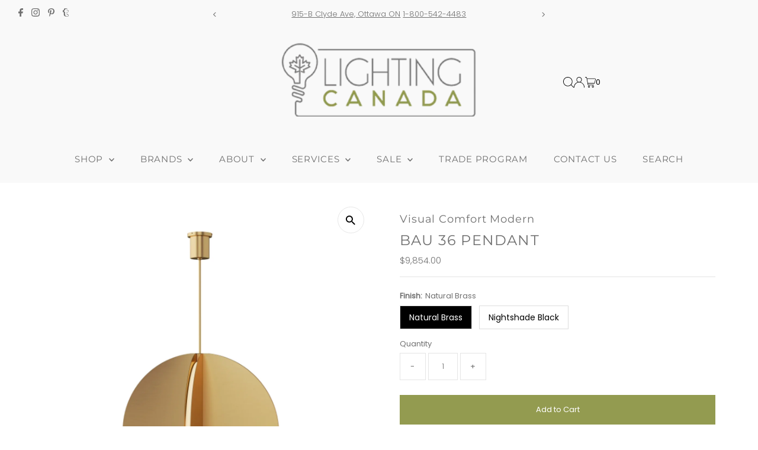

--- FILE ---
content_type: text/html; charset=utf-8
request_url: https://lightingcanada.com/products/bau-36-pendant
body_size: 32628
content:
<!DOCTYPE html>
<html class="no-js" lang="en">
<head>
  <meta charset="utf-8" />
  <meta name="viewport" content="width=device-width,initial-scale=1">

  <!-- Establish early connection to external domains -->
  <link rel="preconnect" href="https://cdn.shopify.com" crossorigin>
  <link rel="preconnect" href="https://fonts.shopify.com" crossorigin>
  <link rel="preconnect" href="https://monorail-edge.shopifysvc.com">
  <link rel="preconnect" href="//ajax.googleapis.com" crossorigin /><!-- Preload onDomain stylesheets and script libraries -->
  <link rel="preload" href="//lightingcanada.com/cdn/shop/t/50/assets/stylesheet.css?v=18401387428810728491705586390" as="style">
  <link rel="preload" as="font" href="//lightingcanada.com/cdn/fonts/poppins/poppins_n3.05f58335c3209cce17da4f1f1ab324ebe2982441.woff2" type="font/woff2" crossorigin>
  <link rel="preload" as="font" href="//lightingcanada.com/cdn/fonts/montserrat/montserrat_n4.81949fa0ac9fd2021e16436151e8eaa539321637.woff2" type="font/woff2" crossorigin>
  <link rel="preload" as="font" href="//lightingcanada.com/cdn/fonts/montserrat/montserrat_n4.81949fa0ac9fd2021e16436151e8eaa539321637.woff2" type="font/woff2" crossorigin>
  <link rel="preload" href="//lightingcanada.com/cdn/shop/t/50/assets/eventemitter3.min.js?v=27939738353326123541705001341" as="script">
  <link rel="preload" href="//lightingcanada.com/cdn/shop/t/50/assets/vendor-video.js?v=112486824910932804751705001341" as="script">
  <link rel="preload" href="//lightingcanada.com/cdn/shop/t/50/assets/theme.js?v=102705422821819961451705001341" as="script">

  <link rel="shortcut icon" href="//lightingcanada.com/cdn/shop/files/favicon.png?crop=center&height=32&v=1705522836&width=32" type="image/png" />
  <link rel="canonical" href="https://lightingcanada.com/products/bau-36-pendant" />

  <title>Bau 36 Pendant &ndash; Arevco Lighting Ottawa</title>
  <meta name="description" content="Spec. Sheet The Bau 28 Pendant by Tech Lighting draws attention to the glow of integrated LEDs nested within thin rounded metal stamped plates. Celebrating the modern influence of Asian-design, four LED-firing fins provide generous illumination to any space. Available in two modern finishes Nightshade Black and Natural" />

  
 <script type="application/ld+json">
   {
     "@context": "https://schema.org",
     "@type": "Product",
     "id": "bau-36-pendant",
     "url": "https:\/\/lightingcanada.com\/products\/bau-36-pendant",
     "image": "\/\/lightingcanada.com\/cdn\/shop\/products\/700TDBAU36NB-LED930.jpg?v=1588303323\u0026width=1024",
     "name": "Bau 36 Pendant",
      "brand": {
        "@type": "Brand",
        "name": "Visual Comfort Modern"
      },
     "description": "Spec. Sheet\n\nThe Bau 28 Pendant by Tech Lighting draws attention to the glow of integrated LEDs nested within thin rounded metal stamped plates. Celebrating the modern influence of Asian-design, four LED-firing fins provide generous illumination to any space. Available in two modern finishes Nightshade Black and Natural Brass that will patina over time, the Bau Line Voltage pendant is a stunning focal point to your interior design. Complete the look with alternate size Line Voltage Pendants and Bath Bars.\n\nLamping\nIncludes 120-277 volt universal, 74.6 watt, 3533 delivered lumen, 3000K, 90 CRI LED module. Dimmable with most LED compatible ELV and Triac dimmers. Includes (2) 6\" and (4) 12\" rigid stems in coordinating finish. Can be installed on a sloped ceiling up to 20°.\nFeatures\n\nInfluenced by modern Asian design, four LED-firing fins provide generous illumination to any space.\nAvailable in two modern finishes, Nightshade Black and Natural Brass that will patina over time.\nComplete the look with alternate size Line-Voltage Pendants and Bath Bars.\nDimmable with most LED compatible ELV, Triac dimmers.\nIncludes (2) 6\" and (4) 12\" rigid s tems in coordinating finish. Due to weight, J-Box must hold a minimum of 150 lbs.\nProtected by a 5-year warranty. Please visit the “About Us” Page on techlighting.com for more for warranty details\n\n","sku": "700TDBAU36NB-LED930","offers": [
        
        {
           "@type": "Offer",
           "price": "9,854.00",
           "priceCurrency": "CAD",
           "availability": "http://schema.org/InStock",
           "priceValidUntil": "2030-01-01",
           "url": "\/products\/bau-36-pendant"
         },
       
        {
           "@type": "Offer",
           "price": "6,004.00",
           "priceCurrency": "CAD",
           "availability": "http://schema.org/InStock",
           "priceValidUntil": "2030-01-01",
           "url": "\/products\/bau-36-pendant"
         }
       
     ]}
 </script>


  
<meta property="og:image" content="http://lightingcanada.com/cdn/shop/products/700TDBAU36NB-LED930.jpg?v=1588303323&width=1024">
  <meta property="og:image:secure_url" content="https://lightingcanada.com/cdn/shop/products/700TDBAU36NB-LED930.jpg?v=1588303323&width=1024">
  <meta property="og:image:width" content="1250">
  <meta property="og:image:height" content="1250">
<meta property="og:site_name" content="Arevco Lighting Ottawa">



<meta name="twitter:card" content="summary">


<meta name="twitter:site" content="@">


<meta name="twitter:title" content="Bau 36 Pendant">
<meta name="twitter:description" content="Spec. Sheet

The Bau 28 Pendant by Tech Lighting draws attention to the glow of integrated LEDs nested within thin rounded metal stamped plates. Celebrating the modern influence of Asian-design, four ">
<meta name="twitter:image" content="https://lightingcanada.com/cdn/shop/products/700TDBAU36NB-LED930.jpg?v=1588303323&width=1024">
<meta name="twitter:image:width" content="480">
<meta name="twitter:image:height" content="480">


  <style data-shopify>
:root {
    --main-family: Poppins;
    --main-weight: 300;
    --main-style: normal;
    --main-spacing: 0em;
    --nav-family: Montserrat;
    --nav-weight: 400;
    --nav-style: normal;
    --nav-spacing: 0.050em;
    --heading-family: Montserrat;
    --heading-weight: 400;
    --heading-style: normal;
    --heading-spacing: 0.050em;
    --font-size: 13px;
    --font-size-sm: 10px;
    --nav-size: 15px;
    --h1-size: 24px;
    --h2-size: 20px;
    --h3-size: 18px;
    --header-wrapper-background: #f9f9f9;
    --background: #ffffff;
    --header-link-color: #000000;
    --announcement-background: #f9f9f9;
    --announcement-text: #707070;
    --header-icons: ;
    --header-icons-hover: ;
    --mobile-header-icons: #b79e8c;
    --text-color: #707070;
    --link-color: #707070;
    --sale-color: #d5d5d5;
    --dotted-color: #e5e5e5;
    --button-color: #939b50;
    --button-hover: #636639;
    --button-text: #ffffff;
    --secondary-button-color: #ddd;
    --secondary-button-hover: #ccc;
    --secondary-button-text: #000;
    --direction-color: #000;
    --direction-background: #fff;
    --direction-hover: #e7e7e7;
    --footer-background: #ededed;
    --footer-text: #707070;
    --footer-icons-color: #707070;
    --footer-input: rgba(0,0,0,0);
    --footer-input-text: #939b50;
    --footer-button: #939b50;
    --footer-button-text: #ffffff;
    --nav-color: #707070;
    --nav-hover-color: #f9f9f9;
    --nav-background-color: #f9f9f9;
    --nav-hover-link-color: #939b50;
    --nav-border-color: rgba(0,0,0,0);
    --dropdown-background-color: #f9f9f9;
    --dropdown-link-color: #707070;
    --dropdown-link-hover-color: #939b50;
    --dropdown-min-width: 220px;
    --free-shipping-bg: #939b50;
    --free-shipping-text: #fff;
    --error-color: #c60808;
    --error-color-light: #fdd0d0;
    --swatch-height: 40px;
    --swatch-width: 44px;
    --tool-tip-width: -20;
    --icon-border-color: #ffffff;
    --select-arrow-bg: url(//lightingcanada.com/cdn/shop/t/50/assets/select-arrow.png?v=112595941721225094991705001341);
    --keyboard-focus-color: rgba(0,0,0,0);
    --keyboard-focus-border-style: dashed;
    --keyboard-focus-border-weight: 1;
    --price-unit-price: #ffffff;
    --color-filter-size: 20px;
    --color-body-text: var(--text-color);
    --color-body: var(--background);
    --color-bg: var(--background);
    --section-margins: 40px;

    --star-active: rgb(112, 112, 112);
    --star-inactive: rgb(255, 255, 255);
    --age-text-color: #262b2c;
    --age-bg-color: #faf4e8;

    
      --button-corners: 0;
    

    --section-background: #ffffff;
    --desktop-section-height: ;
    --mobile-section-height: ;

  }
  @media (max-width: 740px) {
    :root {
      --font-size: calc(13px - (13px * 0.15));
      --nav-size: calc(15px - (15px * 0.15));
      --h1-size: calc(24px - (24px * 0.15));
      --h2-size: calc(20px - (20px * 0.15));
      --h3-size: calc(18px - (18px * 0.15));
    }
  }
</style>


  <link rel="stylesheet" href="//lightingcanada.com/cdn/shop/t/50/assets/stylesheet.css?v=18401387428810728491705586390" type="text/css">

  <style>
  @font-face {
  font-family: Poppins;
  font-weight: 300;
  font-style: normal;
  font-display: swap;
  src: url("//lightingcanada.com/cdn/fonts/poppins/poppins_n3.05f58335c3209cce17da4f1f1ab324ebe2982441.woff2") format("woff2"),
       url("//lightingcanada.com/cdn/fonts/poppins/poppins_n3.6971368e1f131d2c8ff8e3a44a36b577fdda3ff5.woff") format("woff");
}

  @font-face {
  font-family: Montserrat;
  font-weight: 400;
  font-style: normal;
  font-display: swap;
  src: url("//lightingcanada.com/cdn/fonts/montserrat/montserrat_n4.81949fa0ac9fd2021e16436151e8eaa539321637.woff2") format("woff2"),
       url("//lightingcanada.com/cdn/fonts/montserrat/montserrat_n4.a6c632ca7b62da89c3594789ba828388aac693fe.woff") format("woff");
}

  @font-face {
  font-family: Montserrat;
  font-weight: 400;
  font-style: normal;
  font-display: swap;
  src: url("//lightingcanada.com/cdn/fonts/montserrat/montserrat_n4.81949fa0ac9fd2021e16436151e8eaa539321637.woff2") format("woff2"),
       url("//lightingcanada.com/cdn/fonts/montserrat/montserrat_n4.a6c632ca7b62da89c3594789ba828388aac693fe.woff") format("woff");
}

  @font-face {
  font-family: Poppins;
  font-weight: 400;
  font-style: normal;
  font-display: swap;
  src: url("//lightingcanada.com/cdn/fonts/poppins/poppins_n4.0ba78fa5af9b0e1a374041b3ceaadf0a43b41362.woff2") format("woff2"),
       url("//lightingcanada.com/cdn/fonts/poppins/poppins_n4.214741a72ff2596839fc9760ee7a770386cf16ca.woff") format("woff");
}

  @font-face {
  font-family: Poppins;
  font-weight: 300;
  font-style: italic;
  font-display: swap;
  src: url("//lightingcanada.com/cdn/fonts/poppins/poppins_i3.8536b4423050219f608e17f134fe9ea3b01ed890.woff2") format("woff2"),
       url("//lightingcanada.com/cdn/fonts/poppins/poppins_i3.0f4433ada196bcabf726ed78f8e37e0995762f7f.woff") format("woff");
}

  @font-face {
  font-family: Poppins;
  font-weight: 400;
  font-style: italic;
  font-display: swap;
  src: url("//lightingcanada.com/cdn/fonts/poppins/poppins_i4.846ad1e22474f856bd6b81ba4585a60799a9f5d2.woff2") format("woff2"),
       url("//lightingcanada.com/cdn/fonts/poppins/poppins_i4.56b43284e8b52fc64c1fd271f289a39e8477e9ec.woff") format("woff");
}

  </style>

  <script>window.performance && window.performance.mark && window.performance.mark('shopify.content_for_header.start');</script><meta name="google-site-verification" content="qF8c3_arQJs1EzvnvRc2MyqxBYWAEs6CLJUzthP-qIE">
<meta id="shopify-digital-wallet" name="shopify-digital-wallet" content="/2229450/digital_wallets/dialog">
<meta name="shopify-checkout-api-token" content="81880eb50ae4d3862502ea77bce17915">
<meta id="in-context-paypal-metadata" data-shop-id="2229450" data-venmo-supported="false" data-environment="production" data-locale="en_US" data-paypal-v4="true" data-currency="CAD">
<link rel="alternate" type="application/json+oembed" href="https://lightingcanada.com/products/bau-36-pendant.oembed">
<script async="async" src="/checkouts/internal/preloads.js?locale=en-CA"></script>
<link rel="preconnect" href="https://shop.app" crossorigin="anonymous">
<script async="async" src="https://shop.app/checkouts/internal/preloads.js?locale=en-CA&shop_id=2229450" crossorigin="anonymous"></script>
<script id="apple-pay-shop-capabilities" type="application/json">{"shopId":2229450,"countryCode":"CA","currencyCode":"CAD","merchantCapabilities":["supports3DS"],"merchantId":"gid:\/\/shopify\/Shop\/2229450","merchantName":"Arevco Lighting Ottawa","requiredBillingContactFields":["postalAddress","email","phone"],"requiredShippingContactFields":["postalAddress","email","phone"],"shippingType":"shipping","supportedNetworks":["visa","masterCard","amex","discover","interac","jcb"],"total":{"type":"pending","label":"Arevco Lighting Ottawa","amount":"1.00"},"shopifyPaymentsEnabled":true,"supportsSubscriptions":true}</script>
<script id="shopify-features" type="application/json">{"accessToken":"81880eb50ae4d3862502ea77bce17915","betas":["rich-media-storefront-analytics"],"domain":"lightingcanada.com","predictiveSearch":true,"shopId":2229450,"locale":"en"}</script>
<script>var Shopify = Shopify || {};
Shopify.shop = "arevco-lighting-ottawa.myshopify.com";
Shopify.locale = "en";
Shopify.currency = {"active":"CAD","rate":"1.0"};
Shopify.country = "CA";
Shopify.theme = {"name":"Testament","id":164343972131,"schema_name":"Testament","schema_version":"12.2.0","theme_store_id":623,"role":"main"};
Shopify.theme.handle = "null";
Shopify.theme.style = {"id":null,"handle":null};
Shopify.cdnHost = "lightingcanada.com/cdn";
Shopify.routes = Shopify.routes || {};
Shopify.routes.root = "/";</script>
<script type="module">!function(o){(o.Shopify=o.Shopify||{}).modules=!0}(window);</script>
<script>!function(o){function n(){var o=[];function n(){o.push(Array.prototype.slice.apply(arguments))}return n.q=o,n}var t=o.Shopify=o.Shopify||{};t.loadFeatures=n(),t.autoloadFeatures=n()}(window);</script>
<script>
  window.ShopifyPay = window.ShopifyPay || {};
  window.ShopifyPay.apiHost = "shop.app\/pay";
  window.ShopifyPay.redirectState = null;
</script>
<script id="shop-js-analytics" type="application/json">{"pageType":"product"}</script>
<script defer="defer" async type="module" src="//lightingcanada.com/cdn/shopifycloud/shop-js/modules/v2/client.init-shop-cart-sync_COMZFrEa.en.esm.js"></script>
<script defer="defer" async type="module" src="//lightingcanada.com/cdn/shopifycloud/shop-js/modules/v2/chunk.common_CdXrxk3f.esm.js"></script>
<script type="module">
  await import("//lightingcanada.com/cdn/shopifycloud/shop-js/modules/v2/client.init-shop-cart-sync_COMZFrEa.en.esm.js");
await import("//lightingcanada.com/cdn/shopifycloud/shop-js/modules/v2/chunk.common_CdXrxk3f.esm.js");

  window.Shopify.SignInWithShop?.initShopCartSync?.({"fedCMEnabled":true,"windoidEnabled":true});

</script>
<script defer="defer" async type="module" src="//lightingcanada.com/cdn/shopifycloud/shop-js/modules/v2/client.payment-terms_D7XnU2ez.en.esm.js"></script>
<script defer="defer" async type="module" src="//lightingcanada.com/cdn/shopifycloud/shop-js/modules/v2/chunk.common_CdXrxk3f.esm.js"></script>
<script defer="defer" async type="module" src="//lightingcanada.com/cdn/shopifycloud/shop-js/modules/v2/chunk.modal_C89cmTvN.esm.js"></script>
<script type="module">
  await import("//lightingcanada.com/cdn/shopifycloud/shop-js/modules/v2/client.payment-terms_D7XnU2ez.en.esm.js");
await import("//lightingcanada.com/cdn/shopifycloud/shop-js/modules/v2/chunk.common_CdXrxk3f.esm.js");
await import("//lightingcanada.com/cdn/shopifycloud/shop-js/modules/v2/chunk.modal_C89cmTvN.esm.js");

  
</script>
<script>
  window.Shopify = window.Shopify || {};
  if (!window.Shopify.featureAssets) window.Shopify.featureAssets = {};
  window.Shopify.featureAssets['shop-js'] = {"shop-cart-sync":["modules/v2/client.shop-cart-sync_CRSPkpKa.en.esm.js","modules/v2/chunk.common_CdXrxk3f.esm.js"],"init-fed-cm":["modules/v2/client.init-fed-cm_DO1JVZ96.en.esm.js","modules/v2/chunk.common_CdXrxk3f.esm.js"],"init-windoid":["modules/v2/client.init-windoid_hXardXh0.en.esm.js","modules/v2/chunk.common_CdXrxk3f.esm.js"],"init-shop-email-lookup-coordinator":["modules/v2/client.init-shop-email-lookup-coordinator_jpxQlUsx.en.esm.js","modules/v2/chunk.common_CdXrxk3f.esm.js"],"shop-toast-manager":["modules/v2/client.shop-toast-manager_C-K0q6-t.en.esm.js","modules/v2/chunk.common_CdXrxk3f.esm.js"],"shop-button":["modules/v2/client.shop-button_B6dBoDg5.en.esm.js","modules/v2/chunk.common_CdXrxk3f.esm.js"],"shop-login-button":["modules/v2/client.shop-login-button_BHRMsoBb.en.esm.js","modules/v2/chunk.common_CdXrxk3f.esm.js","modules/v2/chunk.modal_C89cmTvN.esm.js"],"shop-cash-offers":["modules/v2/client.shop-cash-offers_p6Pw3nax.en.esm.js","modules/v2/chunk.common_CdXrxk3f.esm.js","modules/v2/chunk.modal_C89cmTvN.esm.js"],"avatar":["modules/v2/client.avatar_BTnouDA3.en.esm.js"],"init-shop-cart-sync":["modules/v2/client.init-shop-cart-sync_COMZFrEa.en.esm.js","modules/v2/chunk.common_CdXrxk3f.esm.js"],"init-shop-for-new-customer-accounts":["modules/v2/client.init-shop-for-new-customer-accounts_BNQiNx4m.en.esm.js","modules/v2/client.shop-login-button_BHRMsoBb.en.esm.js","modules/v2/chunk.common_CdXrxk3f.esm.js","modules/v2/chunk.modal_C89cmTvN.esm.js"],"pay-button":["modules/v2/client.pay-button_CRuQ9trT.en.esm.js","modules/v2/chunk.common_CdXrxk3f.esm.js"],"init-customer-accounts-sign-up":["modules/v2/client.init-customer-accounts-sign-up_Q1yheB3t.en.esm.js","modules/v2/client.shop-login-button_BHRMsoBb.en.esm.js","modules/v2/chunk.common_CdXrxk3f.esm.js","modules/v2/chunk.modal_C89cmTvN.esm.js"],"checkout-modal":["modules/v2/client.checkout-modal_DtXVhFgQ.en.esm.js","modules/v2/chunk.common_CdXrxk3f.esm.js","modules/v2/chunk.modal_C89cmTvN.esm.js"],"init-customer-accounts":["modules/v2/client.init-customer-accounts_B5rMd0lj.en.esm.js","modules/v2/client.shop-login-button_BHRMsoBb.en.esm.js","modules/v2/chunk.common_CdXrxk3f.esm.js","modules/v2/chunk.modal_C89cmTvN.esm.js"],"lead-capture":["modules/v2/client.lead-capture_CmGCXBh3.en.esm.js","modules/v2/chunk.common_CdXrxk3f.esm.js","modules/v2/chunk.modal_C89cmTvN.esm.js"],"shop-follow-button":["modules/v2/client.shop-follow-button_CV5C02lv.en.esm.js","modules/v2/chunk.common_CdXrxk3f.esm.js","modules/v2/chunk.modal_C89cmTvN.esm.js"],"shop-login":["modules/v2/client.shop-login_Bz_Zm_XZ.en.esm.js","modules/v2/chunk.common_CdXrxk3f.esm.js","modules/v2/chunk.modal_C89cmTvN.esm.js"],"payment-terms":["modules/v2/client.payment-terms_D7XnU2ez.en.esm.js","modules/v2/chunk.common_CdXrxk3f.esm.js","modules/v2/chunk.modal_C89cmTvN.esm.js"]};
</script>
<script>(function() {
  var isLoaded = false;
  function asyncLoad() {
    if (isLoaded) return;
    isLoaded = true;
    var urls = ["\/\/shopify.privy.com\/widget.js?shop=arevco-lighting-ottawa.myshopify.com","https:\/\/formbuilder.hulkapps.com\/skeletopapp.js?shop=arevco-lighting-ottawa.myshopify.com"];
    for (var i = 0; i < urls.length; i++) {
      var s = document.createElement('script');
      s.type = 'text/javascript';
      s.async = true;
      s.src = urls[i];
      var x = document.getElementsByTagName('script')[0];
      x.parentNode.insertBefore(s, x);
    }
  };
  if(window.attachEvent) {
    window.attachEvent('onload', asyncLoad);
  } else {
    window.addEventListener('load', asyncLoad, false);
  }
})();</script>
<script id="__st">var __st={"a":2229450,"offset":-18000,"reqid":"08a94baa-1129-4475-8fa2-9e50fd08ff56-1763486692","pageurl":"lightingcanada.com\/products\/bau-36-pendant","u":"4186ef5e68c7","p":"product","rtyp":"product","rid":4561436672099};</script>
<script>window.ShopifyPaypalV4VisibilityTracking = true;</script>
<script id="captcha-bootstrap">!function(){'use strict';const t='contact',e='account',n='new_comment',o=[[t,t],['blogs',n],['comments',n],[t,'customer']],c=[[e,'customer_login'],[e,'guest_login'],[e,'recover_customer_password'],[e,'create_customer']],r=t=>t.map((([t,e])=>`form[action*='/${t}']:not([data-nocaptcha='true']) input[name='form_type'][value='${e}']`)).join(','),a=t=>()=>t?[...document.querySelectorAll(t)].map((t=>t.form)):[];function s(){const t=[...o],e=r(t);return a(e)}const i='password',u='form_key',d=['recaptcha-v3-token','g-recaptcha-response','h-captcha-response',i],f=()=>{try{return window.sessionStorage}catch{return}},m='__shopify_v',_=t=>t.elements[u];function p(t,e,n=!1){try{const o=window.sessionStorage,c=JSON.parse(o.getItem(e)),{data:r}=function(t){const{data:e,action:n}=t;return t[m]||n?{data:e,action:n}:{data:t,action:n}}(c);for(const[e,n]of Object.entries(r))t.elements[e]&&(t.elements[e].value=n);n&&o.removeItem(e)}catch(o){console.error('form repopulation failed',{error:o})}}const l='form_type',E='cptcha';function T(t){t.dataset[E]=!0}const w=window,h=w.document,L='Shopify',v='ce_forms',y='captcha';let A=!1;((t,e)=>{const n=(g='f06e6c50-85a8-45c8-87d0-21a2b65856fe',I='https://cdn.shopify.com/shopifycloud/storefront-forms-hcaptcha/ce_storefront_forms_captcha_hcaptcha.v1.5.2.iife.js',D={infoText:'Protected by hCaptcha',privacyText:'Privacy',termsText:'Terms'},(t,e,n)=>{const o=w[L][v],c=o.bindForm;if(c)return c(t,g,e,D).then(n);var r;o.q.push([[t,g,e,D],n]),r=I,A||(h.body.append(Object.assign(h.createElement('script'),{id:'captcha-provider',async:!0,src:r})),A=!0)});var g,I,D;w[L]=w[L]||{},w[L][v]=w[L][v]||{},w[L][v].q=[],w[L][y]=w[L][y]||{},w[L][y].protect=function(t,e){n(t,void 0,e),T(t)},Object.freeze(w[L][y]),function(t,e,n,w,h,L){const[v,y,A,g]=function(t,e,n){const i=e?o:[],u=t?c:[],d=[...i,...u],f=r(d),m=r(i),_=r(d.filter((([t,e])=>n.includes(e))));return[a(f),a(m),a(_),s()]}(w,h,L),I=t=>{const e=t.target;return e instanceof HTMLFormElement?e:e&&e.form},D=t=>v().includes(t);t.addEventListener('submit',(t=>{const e=I(t);if(!e)return;const n=D(e)&&!e.dataset.hcaptchaBound&&!e.dataset.recaptchaBound,o=_(e),c=g().includes(e)&&(!o||!o.value);(n||c)&&t.preventDefault(),c&&!n&&(function(t){try{if(!f())return;!function(t){const e=f();if(!e)return;const n=_(t);if(!n)return;const o=n.value;o&&e.removeItem(o)}(t);const e=Array.from(Array(32),(()=>Math.random().toString(36)[2])).join('');!function(t,e){_(t)||t.append(Object.assign(document.createElement('input'),{type:'hidden',name:u})),t.elements[u].value=e}(t,e),function(t,e){const n=f();if(!n)return;const o=[...t.querySelectorAll(`input[type='${i}']`)].map((({name:t})=>t)),c=[...d,...o],r={};for(const[a,s]of new FormData(t).entries())c.includes(a)||(r[a]=s);n.setItem(e,JSON.stringify({[m]:1,action:t.action,data:r}))}(t,e)}catch(e){console.error('failed to persist form',e)}}(e),e.submit())}));const S=(t,e)=>{t&&!t.dataset[E]&&(n(t,e.some((e=>e===t))),T(t))};for(const o of['focusin','change'])t.addEventListener(o,(t=>{const e=I(t);D(e)&&S(e,y())}));const B=e.get('form_key'),M=e.get(l),P=B&&M;t.addEventListener('DOMContentLoaded',(()=>{const t=y();if(P)for(const e of t)e.elements[l].value===M&&p(e,B);[...new Set([...A(),...v().filter((t=>'true'===t.dataset.shopifyCaptcha))])].forEach((e=>S(e,t)))}))}(h,new URLSearchParams(w.location.search),n,t,e,['guest_login'])})(!0,!0)}();</script>
<script integrity="sha256-52AcMU7V7pcBOXWImdc/TAGTFKeNjmkeM1Pvks/DTgc=" data-source-attribution="shopify.loadfeatures" defer="defer" src="//lightingcanada.com/cdn/shopifycloud/storefront/assets/storefront/load_feature-81c60534.js" crossorigin="anonymous"></script>
<script crossorigin="anonymous" defer="defer" src="//lightingcanada.com/cdn/shopifycloud/storefront/assets/shopify_pay/storefront-65b4c6d7.js?v=20250812"></script>
<script data-source-attribution="shopify.dynamic_checkout.dynamic.init">var Shopify=Shopify||{};Shopify.PaymentButton=Shopify.PaymentButton||{isStorefrontPortableWallets:!0,init:function(){window.Shopify.PaymentButton.init=function(){};var t=document.createElement("script");t.src="https://lightingcanada.com/cdn/shopifycloud/portable-wallets/latest/portable-wallets.en.js",t.type="module",document.head.appendChild(t)}};
</script>
<script data-source-attribution="shopify.dynamic_checkout.buyer_consent">
  function portableWalletsHideBuyerConsent(e){var t=document.getElementById("shopify-buyer-consent"),n=document.getElementById("shopify-subscription-policy-button");t&&n&&(t.classList.add("hidden"),t.setAttribute("aria-hidden","true"),n.removeEventListener("click",e))}function portableWalletsShowBuyerConsent(e){var t=document.getElementById("shopify-buyer-consent"),n=document.getElementById("shopify-subscription-policy-button");t&&n&&(t.classList.remove("hidden"),t.removeAttribute("aria-hidden"),n.addEventListener("click",e))}window.Shopify?.PaymentButton&&(window.Shopify.PaymentButton.hideBuyerConsent=portableWalletsHideBuyerConsent,window.Shopify.PaymentButton.showBuyerConsent=portableWalletsShowBuyerConsent);
</script>
<script data-source-attribution="shopify.dynamic_checkout.cart.bootstrap">document.addEventListener("DOMContentLoaded",(function(){function t(){return document.querySelector("shopify-accelerated-checkout-cart, shopify-accelerated-checkout")}if(t())Shopify.PaymentButton.init();else{new MutationObserver((function(e,n){t()&&(Shopify.PaymentButton.init(),n.disconnect())})).observe(document.body,{childList:!0,subtree:!0})}}));
</script>
<link id="shopify-accelerated-checkout-styles" rel="stylesheet" media="screen" href="https://lightingcanada.com/cdn/shopifycloud/portable-wallets/latest/accelerated-checkout-backwards-compat.css" crossorigin="anonymous">
<style id="shopify-accelerated-checkout-cart">
        #shopify-buyer-consent {
  margin-top: 1em;
  display: inline-block;
  width: 100%;
}

#shopify-buyer-consent.hidden {
  display: none;
}

#shopify-subscription-policy-button {
  background: none;
  border: none;
  padding: 0;
  text-decoration: underline;
  font-size: inherit;
  cursor: pointer;
}

#shopify-subscription-policy-button::before {
  box-shadow: none;
}

      </style>

<script>window.performance && window.performance.mark && window.performance.mark('shopify.content_for_header.end');</script>

<link href="https://monorail-edge.shopifysvc.com" rel="dns-prefetch">
<script>(function(){if ("sendBeacon" in navigator && "performance" in window) {try {var session_token_from_headers = performance.getEntriesByType('navigation')[0].serverTiming.find(x => x.name == '_s').description;} catch {var session_token_from_headers = undefined;}var session_cookie_matches = document.cookie.match(/_shopify_s=([^;]*)/);var session_token_from_cookie = session_cookie_matches && session_cookie_matches.length === 2 ? session_cookie_matches[1] : "";var session_token = session_token_from_headers || session_token_from_cookie || "";function handle_abandonment_event(e) {var entries = performance.getEntries().filter(function(entry) {return /monorail-edge.shopifysvc.com/.test(entry.name);});if (!window.abandonment_tracked && entries.length === 0) {window.abandonment_tracked = true;var currentMs = Date.now();var navigation_start = performance.timing.navigationStart;var payload = {shop_id: 2229450,url: window.location.href,navigation_start,duration: currentMs - navigation_start,session_token,page_type: "product"};window.navigator.sendBeacon("https://monorail-edge.shopifysvc.com/v1/produce", JSON.stringify({schema_id: "online_store_buyer_site_abandonment/1.1",payload: payload,metadata: {event_created_at_ms: currentMs,event_sent_at_ms: currentMs}}));}}window.addEventListener('pagehide', handle_abandonment_event);}}());</script>
<script id="web-pixels-manager-setup">(function e(e,d,r,n,o){if(void 0===o&&(o={}),!Boolean(null===(a=null===(i=window.Shopify)||void 0===i?void 0:i.analytics)||void 0===a?void 0:a.replayQueue)){var i,a;window.Shopify=window.Shopify||{};var t=window.Shopify;t.analytics=t.analytics||{};var s=t.analytics;s.replayQueue=[],s.publish=function(e,d,r){return s.replayQueue.push([e,d,r]),!0};try{self.performance.mark("wpm:start")}catch(e){}var l=function(){var e={modern:/Edge?\/(1{2}[4-9]|1[2-9]\d|[2-9]\d{2}|\d{4,})\.\d+(\.\d+|)|Firefox\/(1{2}[4-9]|1[2-9]\d|[2-9]\d{2}|\d{4,})\.\d+(\.\d+|)|Chrom(ium|e)\/(9{2}|\d{3,})\.\d+(\.\d+|)|(Maci|X1{2}).+ Version\/(15\.\d+|(1[6-9]|[2-9]\d|\d{3,})\.\d+)([,.]\d+|)( \(\w+\)|)( Mobile\/\w+|) Safari\/|Chrome.+OPR\/(9{2}|\d{3,})\.\d+\.\d+|(CPU[ +]OS|iPhone[ +]OS|CPU[ +]iPhone|CPU IPhone OS|CPU iPad OS)[ +]+(15[._]\d+|(1[6-9]|[2-9]\d|\d{3,})[._]\d+)([._]\d+|)|Android:?[ /-](13[3-9]|1[4-9]\d|[2-9]\d{2}|\d{4,})(\.\d+|)(\.\d+|)|Android.+Firefox\/(13[5-9]|1[4-9]\d|[2-9]\d{2}|\d{4,})\.\d+(\.\d+|)|Android.+Chrom(ium|e)\/(13[3-9]|1[4-9]\d|[2-9]\d{2}|\d{4,})\.\d+(\.\d+|)|SamsungBrowser\/([2-9]\d|\d{3,})\.\d+/,legacy:/Edge?\/(1[6-9]|[2-9]\d|\d{3,})\.\d+(\.\d+|)|Firefox\/(5[4-9]|[6-9]\d|\d{3,})\.\d+(\.\d+|)|Chrom(ium|e)\/(5[1-9]|[6-9]\d|\d{3,})\.\d+(\.\d+|)([\d.]+$|.*Safari\/(?![\d.]+ Edge\/[\d.]+$))|(Maci|X1{2}).+ Version\/(10\.\d+|(1[1-9]|[2-9]\d|\d{3,})\.\d+)([,.]\d+|)( \(\w+\)|)( Mobile\/\w+|) Safari\/|Chrome.+OPR\/(3[89]|[4-9]\d|\d{3,})\.\d+\.\d+|(CPU[ +]OS|iPhone[ +]OS|CPU[ +]iPhone|CPU IPhone OS|CPU iPad OS)[ +]+(10[._]\d+|(1[1-9]|[2-9]\d|\d{3,})[._]\d+)([._]\d+|)|Android:?[ /-](13[3-9]|1[4-9]\d|[2-9]\d{2}|\d{4,})(\.\d+|)(\.\d+|)|Mobile Safari.+OPR\/([89]\d|\d{3,})\.\d+\.\d+|Android.+Firefox\/(13[5-9]|1[4-9]\d|[2-9]\d{2}|\d{4,})\.\d+(\.\d+|)|Android.+Chrom(ium|e)\/(13[3-9]|1[4-9]\d|[2-9]\d{2}|\d{4,})\.\d+(\.\d+|)|Android.+(UC? ?Browser|UCWEB|U3)[ /]?(15\.([5-9]|\d{2,})|(1[6-9]|[2-9]\d|\d{3,})\.\d+)\.\d+|SamsungBrowser\/(5\.\d+|([6-9]|\d{2,})\.\d+)|Android.+MQ{2}Browser\/(14(\.(9|\d{2,})|)|(1[5-9]|[2-9]\d|\d{3,})(\.\d+|))(\.\d+|)|K[Aa][Ii]OS\/(3\.\d+|([4-9]|\d{2,})\.\d+)(\.\d+|)/},d=e.modern,r=e.legacy,n=navigator.userAgent;return n.match(d)?"modern":n.match(r)?"legacy":"unknown"}(),u="modern"===l?"modern":"legacy",c=(null!=n?n:{modern:"",legacy:""})[u],f=function(e){return[e.baseUrl,"/wpm","/b",e.hashVersion,"modern"===e.buildTarget?"m":"l",".js"].join("")}({baseUrl:d,hashVersion:r,buildTarget:u}),m=function(e){var d=e.version,r=e.bundleTarget,n=e.surface,o=e.pageUrl,i=e.monorailEndpoint;return{emit:function(e){var a=e.status,t=e.errorMsg,s=(new Date).getTime(),l=JSON.stringify({metadata:{event_sent_at_ms:s},events:[{schema_id:"web_pixels_manager_load/3.1",payload:{version:d,bundle_target:r,page_url:o,status:a,surface:n,error_msg:t},metadata:{event_created_at_ms:s}}]});if(!i)return console&&console.warn&&console.warn("[Web Pixels Manager] No Monorail endpoint provided, skipping logging."),!1;try{return self.navigator.sendBeacon.bind(self.navigator)(i,l)}catch(e){}var u=new XMLHttpRequest;try{return u.open("POST",i,!0),u.setRequestHeader("Content-Type","text/plain"),u.send(l),!0}catch(e){return console&&console.warn&&console.warn("[Web Pixels Manager] Got an unhandled error while logging to Monorail."),!1}}}}({version:r,bundleTarget:l,surface:e.surface,pageUrl:self.location.href,monorailEndpoint:e.monorailEndpoint});try{o.browserTarget=l,function(e){var d=e.src,r=e.async,n=void 0===r||r,o=e.onload,i=e.onerror,a=e.sri,t=e.scriptDataAttributes,s=void 0===t?{}:t,l=document.createElement("script"),u=document.querySelector("head"),c=document.querySelector("body");if(l.async=n,l.src=d,a&&(l.integrity=a,l.crossOrigin="anonymous"),s)for(var f in s)if(Object.prototype.hasOwnProperty.call(s,f))try{l.dataset[f]=s[f]}catch(e){}if(o&&l.addEventListener("load",o),i&&l.addEventListener("error",i),u)u.appendChild(l);else{if(!c)throw new Error("Did not find a head or body element to append the script");c.appendChild(l)}}({src:f,async:!0,onload:function(){if(!function(){var e,d;return Boolean(null===(d=null===(e=window.Shopify)||void 0===e?void 0:e.analytics)||void 0===d?void 0:d.initialized)}()){var d=window.webPixelsManager.init(e)||void 0;if(d){var r=window.Shopify.analytics;r.replayQueue.forEach((function(e){var r=e[0],n=e[1],o=e[2];d.publishCustomEvent(r,n,o)})),r.replayQueue=[],r.publish=d.publishCustomEvent,r.visitor=d.visitor,r.initialized=!0}}},onerror:function(){return m.emit({status:"failed",errorMsg:"".concat(f," has failed to load")})},sri:function(e){var d=/^sha384-[A-Za-z0-9+/=]+$/;return"string"==typeof e&&d.test(e)}(c)?c:"",scriptDataAttributes:o}),m.emit({status:"loading"})}catch(e){m.emit({status:"failed",errorMsg:(null==e?void 0:e.message)||"Unknown error"})}}})({shopId: 2229450,storefrontBaseUrl: "https://lightingcanada.com",extensionsBaseUrl: "https://extensions.shopifycdn.com/cdn/shopifycloud/web-pixels-manager",monorailEndpoint: "https://monorail-edge.shopifysvc.com/unstable/produce_batch",surface: "storefront-renderer",enabledBetaFlags: ["2dca8a86"],webPixelsConfigList: [{"id":"870056227","configuration":"{\"config\":\"{\\\"pixel_id\\\":\\\"GT-5R4NFKZ\\\",\\\"target_country\\\":\\\"CA\\\",\\\"gtag_events\\\":[{\\\"type\\\":\\\"view_item\\\",\\\"action_label\\\":\\\"MC-TMSWXFRW47\\\"},{\\\"type\\\":\\\"purchase\\\",\\\"action_label\\\":\\\"MC-TMSWXFRW47\\\"},{\\\"type\\\":\\\"page_view\\\",\\\"action_label\\\":\\\"MC-TMSWXFRW47\\\"}],\\\"enable_monitoring_mode\\\":false}\"}","eventPayloadVersion":"v1","runtimeContext":"OPEN","scriptVersion":"b2a88bafab3e21179ed38636efcd8a93","type":"APP","apiClientId":1780363,"privacyPurposes":[],"dataSharingAdjustments":{"protectedCustomerApprovalScopes":["read_customer_address","read_customer_email","read_customer_name","read_customer_personal_data","read_customer_phone"]}},{"id":"134283555","eventPayloadVersion":"v1","runtimeContext":"LAX","scriptVersion":"1","type":"CUSTOM","privacyPurposes":["MARKETING"],"name":"Meta pixel (migrated)"},{"id":"140837155","eventPayloadVersion":"v1","runtimeContext":"LAX","scriptVersion":"1","type":"CUSTOM","privacyPurposes":["ANALYTICS"],"name":"Google Analytics tag (migrated)"},{"id":"shopify-app-pixel","configuration":"{}","eventPayloadVersion":"v1","runtimeContext":"STRICT","scriptVersion":"0450","apiClientId":"shopify-pixel","type":"APP","privacyPurposes":["ANALYTICS","MARKETING"]},{"id":"shopify-custom-pixel","eventPayloadVersion":"v1","runtimeContext":"LAX","scriptVersion":"0450","apiClientId":"shopify-pixel","type":"CUSTOM","privacyPurposes":["ANALYTICS","MARKETING"]}],isMerchantRequest: false,initData: {"shop":{"name":"Arevco Lighting Ottawa","paymentSettings":{"currencyCode":"CAD"},"myshopifyDomain":"arevco-lighting-ottawa.myshopify.com","countryCode":"CA","storefrontUrl":"https:\/\/lightingcanada.com"},"customer":null,"cart":null,"checkout":null,"productVariants":[{"price":{"amount":9854.0,"currencyCode":"CAD"},"product":{"title":"Bau 36 Pendant","vendor":"Visual Comfort Modern","id":"4561436672099","untranslatedTitle":"Bau 36 Pendant","url":"\/products\/bau-36-pendant","type":"Small Pendants"},"id":"32436714045539","image":{"src":"\/\/lightingcanada.com\/cdn\/shop\/products\/700TDBAU36NB-LED930.jpg?v=1588303323"},"sku":"700TDBAU36NB-LED930","title":"Natural Brass","untranslatedTitle":"Natural Brass"},{"price":{"amount":6004.0,"currencyCode":"CAD"},"product":{"title":"Bau 36 Pendant","vendor":"Visual Comfort Modern","id":"4561436672099","untranslatedTitle":"Bau 36 Pendant","url":"\/products\/bau-36-pendant","type":"Small Pendants"},"id":"32436714078307","image":{"src":"\/\/lightingcanada.com\/cdn\/shop\/products\/700TDBAU36NB-LED930.jpg?v=1588303323"},"sku":"700TDBAU36B-LED930","title":"Nightshade Black","untranslatedTitle":"Nightshade Black"}],"purchasingCompany":null},},"https://lightingcanada.com/cdn","ae1676cfwd2530674p4253c800m34e853cb",{"modern":"","legacy":""},{"shopId":"2229450","storefrontBaseUrl":"https:\/\/lightingcanada.com","extensionBaseUrl":"https:\/\/extensions.shopifycdn.com\/cdn\/shopifycloud\/web-pixels-manager","surface":"storefront-renderer","enabledBetaFlags":"[\"2dca8a86\"]","isMerchantRequest":"false","hashVersion":"ae1676cfwd2530674p4253c800m34e853cb","publish":"custom","events":"[[\"page_viewed\",{}],[\"product_viewed\",{\"productVariant\":{\"price\":{\"amount\":9854.0,\"currencyCode\":\"CAD\"},\"product\":{\"title\":\"Bau 36 Pendant\",\"vendor\":\"Visual Comfort Modern\",\"id\":\"4561436672099\",\"untranslatedTitle\":\"Bau 36 Pendant\",\"url\":\"\/products\/bau-36-pendant\",\"type\":\"Small Pendants\"},\"id\":\"32436714045539\",\"image\":{\"src\":\"\/\/lightingcanada.com\/cdn\/shop\/products\/700TDBAU36NB-LED930.jpg?v=1588303323\"},\"sku\":\"700TDBAU36NB-LED930\",\"title\":\"Natural Brass\",\"untranslatedTitle\":\"Natural Brass\"}}]]"});</script><script>
  window.ShopifyAnalytics = window.ShopifyAnalytics || {};
  window.ShopifyAnalytics.meta = window.ShopifyAnalytics.meta || {};
  window.ShopifyAnalytics.meta.currency = 'CAD';
  var meta = {"product":{"id":4561436672099,"gid":"gid:\/\/shopify\/Product\/4561436672099","vendor":"Visual Comfort Modern","type":"Small Pendants","variants":[{"id":32436714045539,"price":985400,"name":"Bau 36 Pendant - Natural Brass","public_title":"Natural Brass","sku":"700TDBAU36NB-LED930"},{"id":32436714078307,"price":600400,"name":"Bau 36 Pendant - Nightshade Black","public_title":"Nightshade Black","sku":"700TDBAU36B-LED930"}],"remote":false},"page":{"pageType":"product","resourceType":"product","resourceId":4561436672099}};
  for (var attr in meta) {
    window.ShopifyAnalytics.meta[attr] = meta[attr];
  }
</script>
<script class="analytics">
  (function () {
    var customDocumentWrite = function(content) {
      var jquery = null;

      if (window.jQuery) {
        jquery = window.jQuery;
      } else if (window.Checkout && window.Checkout.$) {
        jquery = window.Checkout.$;
      }

      if (jquery) {
        jquery('body').append(content);
      }
    };

    var hasLoggedConversion = function(token) {
      if (token) {
        return document.cookie.indexOf('loggedConversion=' + token) !== -1;
      }
      return false;
    }

    var setCookieIfConversion = function(token) {
      if (token) {
        var twoMonthsFromNow = new Date(Date.now());
        twoMonthsFromNow.setMonth(twoMonthsFromNow.getMonth() + 2);

        document.cookie = 'loggedConversion=' + token + '; expires=' + twoMonthsFromNow;
      }
    }

    var trekkie = window.ShopifyAnalytics.lib = window.trekkie = window.trekkie || [];
    if (trekkie.integrations) {
      return;
    }
    trekkie.methods = [
      'identify',
      'page',
      'ready',
      'track',
      'trackForm',
      'trackLink'
    ];
    trekkie.factory = function(method) {
      return function() {
        var args = Array.prototype.slice.call(arguments);
        args.unshift(method);
        trekkie.push(args);
        return trekkie;
      };
    };
    for (var i = 0; i < trekkie.methods.length; i++) {
      var key = trekkie.methods[i];
      trekkie[key] = trekkie.factory(key);
    }
    trekkie.load = function(config) {
      trekkie.config = config || {};
      trekkie.config.initialDocumentCookie = document.cookie;
      var first = document.getElementsByTagName('script')[0];
      var script = document.createElement('script');
      script.type = 'text/javascript';
      script.onerror = function(e) {
        var scriptFallback = document.createElement('script');
        scriptFallback.type = 'text/javascript';
        scriptFallback.onerror = function(error) {
                var Monorail = {
      produce: function produce(monorailDomain, schemaId, payload) {
        var currentMs = new Date().getTime();
        var event = {
          schema_id: schemaId,
          payload: payload,
          metadata: {
            event_created_at_ms: currentMs,
            event_sent_at_ms: currentMs
          }
        };
        return Monorail.sendRequest("https://" + monorailDomain + "/v1/produce", JSON.stringify(event));
      },
      sendRequest: function sendRequest(endpointUrl, payload) {
        // Try the sendBeacon API
        if (window && window.navigator && typeof window.navigator.sendBeacon === 'function' && typeof window.Blob === 'function' && !Monorail.isIos12()) {
          var blobData = new window.Blob([payload], {
            type: 'text/plain'
          });

          if (window.navigator.sendBeacon(endpointUrl, blobData)) {
            return true;
          } // sendBeacon was not successful

        } // XHR beacon

        var xhr = new XMLHttpRequest();

        try {
          xhr.open('POST', endpointUrl);
          xhr.setRequestHeader('Content-Type', 'text/plain');
          xhr.send(payload);
        } catch (e) {
          console.log(e);
        }

        return false;
      },
      isIos12: function isIos12() {
        return window.navigator.userAgent.lastIndexOf('iPhone; CPU iPhone OS 12_') !== -1 || window.navigator.userAgent.lastIndexOf('iPad; CPU OS 12_') !== -1;
      }
    };
    Monorail.produce('monorail-edge.shopifysvc.com',
      'trekkie_storefront_load_errors/1.1',
      {shop_id: 2229450,
      theme_id: 164343972131,
      app_name: "storefront",
      context_url: window.location.href,
      source_url: "//lightingcanada.com/cdn/s/trekkie.storefront.308893168db1679b4a9f8a086857af995740364f.min.js"});

        };
        scriptFallback.async = true;
        scriptFallback.src = '//lightingcanada.com/cdn/s/trekkie.storefront.308893168db1679b4a9f8a086857af995740364f.min.js';
        first.parentNode.insertBefore(scriptFallback, first);
      };
      script.async = true;
      script.src = '//lightingcanada.com/cdn/s/trekkie.storefront.308893168db1679b4a9f8a086857af995740364f.min.js';
      first.parentNode.insertBefore(script, first);
    };
    trekkie.load(
      {"Trekkie":{"appName":"storefront","development":false,"defaultAttributes":{"shopId":2229450,"isMerchantRequest":null,"themeId":164343972131,"themeCityHash":"14512577849066278375","contentLanguage":"en","currency":"CAD","eventMetadataId":"d33e43e8-6a8d-4ac9-a310-5aeec3c813b5"},"isServerSideCookieWritingEnabled":true,"monorailRegion":"shop_domain","enabledBetaFlags":["f0df213a"]},"Session Attribution":{},"S2S":{"facebookCapiEnabled":true,"source":"trekkie-storefront-renderer","apiClientId":580111}}
    );

    var loaded = false;
    trekkie.ready(function() {
      if (loaded) return;
      loaded = true;

      window.ShopifyAnalytics.lib = window.trekkie;

      var originalDocumentWrite = document.write;
      document.write = customDocumentWrite;
      try { window.ShopifyAnalytics.merchantGoogleAnalytics.call(this); } catch(error) {};
      document.write = originalDocumentWrite;

      window.ShopifyAnalytics.lib.page(null,{"pageType":"product","resourceType":"product","resourceId":4561436672099,"shopifyEmitted":true});

      var match = window.location.pathname.match(/checkouts\/(.+)\/(thank_you|post_purchase)/)
      var token = match? match[1]: undefined;
      if (!hasLoggedConversion(token)) {
        setCookieIfConversion(token);
        window.ShopifyAnalytics.lib.track("Viewed Product",{"currency":"CAD","variantId":32436714045539,"productId":4561436672099,"productGid":"gid:\/\/shopify\/Product\/4561436672099","name":"Bau 36 Pendant - Natural Brass","price":"9854.00","sku":"700TDBAU36NB-LED930","brand":"Visual Comfort Modern","variant":"Natural Brass","category":"Small Pendants","nonInteraction":true,"remote":false},undefined,undefined,{"shopifyEmitted":true});
      window.ShopifyAnalytics.lib.track("monorail:\/\/trekkie_storefront_viewed_product\/1.1",{"currency":"CAD","variantId":32436714045539,"productId":4561436672099,"productGid":"gid:\/\/shopify\/Product\/4561436672099","name":"Bau 36 Pendant - Natural Brass","price":"9854.00","sku":"700TDBAU36NB-LED930","brand":"Visual Comfort Modern","variant":"Natural Brass","category":"Small Pendants","nonInteraction":true,"remote":false,"referer":"https:\/\/lightingcanada.com\/products\/bau-36-pendant"});
      }
    });


        var eventsListenerScript = document.createElement('script');
        eventsListenerScript.async = true;
        eventsListenerScript.src = "//lightingcanada.com/cdn/shopifycloud/storefront/assets/shop_events_listener-3da45d37.js";
        document.getElementsByTagName('head')[0].appendChild(eventsListenerScript);

})();</script>
  <script>
  if (!window.ga || (window.ga && typeof window.ga !== 'function')) {
    window.ga = function ga() {
      (window.ga.q = window.ga.q || []).push(arguments);
      if (window.Shopify && window.Shopify.analytics && typeof window.Shopify.analytics.publish === 'function') {
        window.Shopify.analytics.publish("ga_stub_called", {}, {sendTo: "google_osp_migration"});
      }
      console.error("Shopify's Google Analytics stub called with:", Array.from(arguments), "\nSee https://help.shopify.com/manual/promoting-marketing/pixels/pixel-migration#google for more information.");
    };
    if (window.Shopify && window.Shopify.analytics && typeof window.Shopify.analytics.publish === 'function') {
      window.Shopify.analytics.publish("ga_stub_initialized", {}, {sendTo: "google_osp_migration"});
    }
  }
</script>
<script
  defer
  src="https://lightingcanada.com/cdn/shopifycloud/perf-kit/shopify-perf-kit-2.1.2.min.js"
  data-application="storefront-renderer"
  data-shop-id="2229450"
  data-render-region="gcp-us-central1"
  data-page-type="product"
  data-theme-instance-id="164343972131"
  data-theme-name="Testament"
  data-theme-version="12.2.0"
  data-monorail-region="shop_domain"
  data-resource-timing-sampling-rate="10"
  data-shs="true"
  data-shs-beacon="true"
  data-shs-export-with-fetch="true"
  data-shs-logs-sample-rate="1"
></script>
</head>
<body class="gridlock template-product-2-3weeks product js-slideout-toggle-wrapper js-modal-toggle-wrapper product-variant-type--swatches theme-image-effect  theme-image-hover ">
  
  <div class="js-slideout-overlay site-overlay"></div>
  <div class="js-modal-overlay site-overlay"></div>

  <aside class="slideout slideout__drawer-left" data-wau-slideout="mobile-navigation" id="slideout-mobile-navigation">
    <div id="shopify-section-mobile-navigation" class="shopify-section"><nav class="mobile-menu" role="navigation" data-section-id="mobile-navigation" data-section-type="mobile-navigation">
  <div class="slideout__trigger--close">
    <button class="slideout__trigger-mobile-menu js-slideout-close" data-slideout-direction="left" aria-label="Close navigation" tabindex="0" type="button" name="button">
      <div class="icn-close"></div>
    </button>
  </div>
  
    

          <div class="mobile-menu__block mobile-menu__cart-status" >
            <a class="mobile-menu__cart-icon" href="/cart">
              <span class="vib-center">Cart</span>
              <span class="mobile-menu__cart-count js-cart-count vib-center">0</span>

            <svg role="img" aria-hidden="true" class="testament--icon-theme-bag bag--icon vib-center" version="1.1" xmlns="http://www.w3.org/2000/svg" xmlns:xlink="http://www.w3.org/1999/xlink" x="0px" y="0px"
       viewBox="0 0 22 20" height="18px" xml:space="preserve">
      <g class="hover-fill" fill="#707070">
        <path d="M21.9,4.2C21.8,4.1,21.6,4,21.5,4H15c0-2.2-1.8-4-4-4C8.8,0,7,1.8,7,4v2.2C6.7,6.3,6.5,6.6,6.5,7c0,0.6,0.4,1,1,1s1-0.4,1-1
        c0-0.4-0.2-0.7-0.5-0.8V5h5V4H8c0-1.7,1.3-3,3-3s3,1.3,3,3v2.2c-0.3,0.2-0.5,0.5-0.5,0.8c0,0.6,0.4,1,1,1s1-0.4,1-1
        c0-0.4-0.2-0.7-0.5-0.8V5h5.9l-2.3,13.6c0,0.2-0.2,0.4-0.5,0.4H3.8c-0.2,0-0.5-0.2-0.5-0.4L1.1,5H6V4H0.5C0.4,4,0.2,4.1,0.1,4.2
        C0,4.3,0,4.4,0,4.6l2.4,14.2C2.5,19.5,3.1,20,3.8,20h14.3c0.7,0,1.4-0.5,1.5-1.3L22,4.6C22,4.4,22,4.3,21.9,4.2z"/>
      </g>
      <style>.mobile-menu__cart-icon .testament--icon-theme-bag:hover .hover-fill { fill: #707070;}</style>
    </svg>





            <svg role="img" aria-hidden="true" class="testament--icon-theme-cart cart--icon vib-center" version="1.1" xmlns="http://www.w3.org/2000/svg" xmlns:xlink="http://www.w3.org/1999/xlink" x="0px" y="0px"
       viewBox="0 0 20.8 20" height="18px" xml:space="preserve">
      <g class="hover-fill" fill="#707070">
        <path class="st0" d="M0,0.5C0,0.2,0.2,0,0.5,0h1.6c0.7,0,1.2,0.4,1.4,1.1l0.4,1.8h15.4c0.9,0,1.6,0.9,1.4,1.8l-1.6,6.7
          c-0.2,0.6-0.7,1.1-1.4,1.1h-12l0.3,1.5c0,0.2,0.2,0.4,0.5,0.4h10.1c0.3,0,0.5,0.2,0.5,0.5s-0.2,0.5-0.5,0.5H6.5
          c-0.7,0-1.3-0.5-1.4-1.2L4.8,12L3.1,3.4L2.6,1.3C2.5,1.1,2.3,1,2.1,1H0.5C0.2,1,0,0.7,0,0.5z M4.1,3.8l1.5,7.6h12.2
          c0.2,0,0.4-0.2,0.5-0.4l1.6-6.7c0.1-0.3-0.2-0.6-0.5-0.6H4.1z"/>
        <path class="st0" d="M7.6,17.1c-0.5,0-1,0.4-1,1s0.4,1,1,1s1-0.4,1-1S8.1,17.1,7.6,17.1z M5.7,18.1c0-1.1,0.9-1.9,1.9-1.9
          c1.1,0,1.9,0.9,1.9,1.9c0,1.1-0.9,1.9-1.9,1.9C6.6,20,5.7,19.1,5.7,18.1z"/>
        <path class="st0" d="M15.2,17.1c-0.5,0-1,0.4-1,1s0.4,1,1,1c0.5,0,1-0.4,1-1S15.8,17.1,15.2,17.1z M13.3,18.1c0-1.1,0.9-1.9,1.9-1.9
          c1.1,0,1.9,0.9,1.9,1.9c0,1.1-0.9,1.9-1.9,1.9C14.2,20,13.3,19.1,13.3,18.1z"/>
      </g>
      <style>.mobile-menu__cart-icon .testament--icon-theme-cart:hover .hover-fill { fill: #707070;}</style>
    </svg>





          </a>
        </div>
    
  
    
<ul class="js-accordion js-accordion-mobile-nav c-accordion c-accordion--mobile-nav c-accordion--1603134"
              id="c-accordion--1603134"
               >

            

              

              
<li class="js-accordion-header c-accordion__header">
                  <a class="js-accordion-link c-accordion__link" href="/shop">SHOP</a>
                  <button class="dropdown-arrow" aria-label="SHOP" data-toggle="accordion" aria-expanded="false" aria-controls="c-accordion__panel--1603134-1" >
                    
  
    <svg role="img" aria-hidden="true" class="testament--apollo-down-carrot c-accordion__header--icon vib-center" height="6px" version="1.1" xmlns="http://www.w3.org/2000/svg" xmlns:xlink="http://www.w3.org/1999/xlink" x="0px" y="0px"
    	 viewBox="0 0 20 13.3" xml:space="preserve">
      <g class="hover-fill" fill="#707070">
        <polygon points="17.7,0 10,8.3 2.3,0 0,2.5 10,13.3 20,2.5 "/>
      </g>
      <style>.mobile-menu .c-accordion__header .testament--apollo-down-carrot:hover .hover-fill { fill: #707070;}</style>
    </svg>
  






                  </button>
                </li>

                <li class="c-accordion__panel c-accordion__panel--1603134-1" id="c-accordion__panel--1603134-1" data-parent="#c-accordion--1603134">

                  

                  <ul class="js-accordion js-accordion-mobile-nav c-accordion c-accordion--mobile-nav c-accordion--mobile-nav__inner c-accordion--1603134-1" id="c-accordion--1603134-1">

                    
                      
<li class="js-accordion-header c-accordion__header">
                            <a class="js-accordion-link c-accordion__link" href="#">CATEGORIES</a>
                            <button class="dropdown-arrow" aria-label="CATEGORIES" data-toggle="accordion" aria-expanded="false" aria-controls="c-accordion__panel--1603134-1-1" >
                              
  
    <svg role="img" aria-hidden="true" class="testament--apollo-down-carrot c-accordion__header--icon vib-center" height="6px" version="1.1" xmlns="http://www.w3.org/2000/svg" xmlns:xlink="http://www.w3.org/1999/xlink" x="0px" y="0px"
    	 viewBox="0 0 20 13.3" xml:space="preserve">
      <g class="hover-fill" fill="#707070">
        <polygon points="17.7,0 10,8.3 2.3,0 0,2.5 10,13.3 20,2.5 "/>
      </g>
      <style>.mobile-menu .c-accordion__header .testament--apollo-down-carrot:hover .hover-fill { fill: #707070;}</style>
    </svg>
  






                            </button>
                          </li>

                          <li class="c-accordion__panel c-accordion__panel--1603134-1-1" id="c-accordion__panel--1603134-1-1" data-parent="#c-accordion--1603134-1">
                            <ul>
                              
                                <li>
                                  <a class="js-accordion-link c-accordion__link" href="https://lightingcanada.com/collections/suspension">SUSPENSION</a>
                                </li>
                              
                                <li>
                                  <a class="js-accordion-link c-accordion__link" href="https://lightingcanada.com/collections/chandeliers">CHANDELIERS</a>
                                </li>
                              
                                <li>
                                  <a class="js-accordion-link c-accordion__link" href="https://lightingcanada.com/collections/ceiling-mounted">CEILING MOUNTED</a>
                                </li>
                              
                                <li>
                                  <a class="js-accordion-link c-accordion__link" href="https://lightingcanada.com/collections/small-pendants">SMALL PENDANTS</a>
                                </li>
                              
                                <li>
                                  <a class="js-accordion-link c-accordion__link" href="/collections/large-pendants">LARGE PENDANTS</a>
                                </li>
                              
                                <li>
                                  <a class="js-accordion-link c-accordion__link" href="https://lightingcanada.com/collections/table-and-desk-lamps">TABLE AND DESK LAMPS</a>
                                </li>
                              
                                <li>
                                  <a class="js-accordion-link c-accordion__link" href="https://lightingcanada.com/collections/floor-lamps">FLOOR LAMPS</a>
                                </li>
                              
                                <li>
                                  <a class="js-accordion-link c-accordion__link" href="https://lightingcanada.com/collections/wall-mounted">WALL MOUNTED</a>
                                </li>
                              
                                <li>
                                  <a class="js-accordion-link c-accordion__link" href="https://lightingcanada.com/collections/bathroom">BATHROOM</a>
                                </li>
                              
                                <li>
                                  <a class="js-accordion-link c-accordion__link" href="https://lightingcanada.com/collections/outdoor">OUTDOOR</a>
                                </li>
                              
                                <li>
                                  <a class="js-accordion-link c-accordion__link" href="https://lightingcanada.com/collections/display-and-under-counter">DISPLAY AND UNDER COUNTER</a>
                                </li>
                              
                                <li>
                                  <a class="js-accordion-link c-accordion__link" href="https://lightingcanada.com/collections/track-lighting">TRACK LIGHTING</a>
                                </li>
                              
                                <li>
                                  <a class="js-accordion-link c-accordion__link" href="https://lightingcanada.com/pages/recessed-lighting">RECESSED LIGHTING</a>
                                </li>
                              
                                <li>
                                  <a class="js-accordion-link c-accordion__link" href="https://lightingcanada.com/collections/bulbs">BULBS</a>
                                </li>
                              
                                <li>
                                  <a class="js-accordion-link c-accordion__link" href="https://lightingcanada.com/collections/clearance-specials">CLEARANCE SPECIALS</a>
                                </li>
                              
                                <li>
                                  <a class="js-accordion-link c-accordion__link" href="https://lightingcanada.com/collections/accessories">ACCESSORIES</a>
                                </li>
                              
                            </ul>
                          </li>
                      
                    
                      
<li class="js-accordion-header c-accordion__header">
                            <a class="js-accordion-link c-accordion__link" href="#">FEATURED COLLECTIONS</a>
                            <button class="dropdown-arrow" aria-label="FEATURED COLLECTIONS" data-toggle="accordion" aria-expanded="false" aria-controls="c-accordion__panel--1603134-1-2" >
                              
  
    <svg role="img" aria-hidden="true" class="testament--apollo-down-carrot c-accordion__header--icon vib-center" height="6px" version="1.1" xmlns="http://www.w3.org/2000/svg" xmlns:xlink="http://www.w3.org/1999/xlink" x="0px" y="0px"
    	 viewBox="0 0 20 13.3" xml:space="preserve">
      <g class="hover-fill" fill="#707070">
        <polygon points="17.7,0 10,8.3 2.3,0 0,2.5 10,13.3 20,2.5 "/>
      </g>
      <style>.mobile-menu .c-accordion__header .testament--apollo-down-carrot:hover .hover-fill { fill: #707070;}</style>
    </svg>
  






                            </button>
                          </li>

                          <li class="c-accordion__panel c-accordion__panel--1603134-1-2" id="c-accordion__panel--1603134-1-2" data-parent="#c-accordion--1603134-1">
                            <ul>
                              
                                <li>
                                  <a class="js-accordion-link c-accordion__link" href="https://lightingcanada.com/collections/value-brands">VALUE BRANDS</a>
                                </li>
                              
                                <li>
                                  <a class="js-accordion-link c-accordion__link" href="https://lightingcanada.com/collections/modern-aesthetic">MODERN AESTHETIC</a>
                                </li>
                              
                                <li>
                                  <a class="js-accordion-link c-accordion__link" href="https://lightingcanada.com/collections/clearance-specials">FLOOR MODEL CLEARANCE!</a>
                                </li>
                              
                                <li>
                                  <a class="js-accordion-link c-accordion__link" href="https://lightingcanada.com/collections/canada-collection">CANADIAN COLLECTION</a>
                                </li>
                              
                            </ul>
                          </li>
                      
                    
                  </ul>
                </li>
              
            

              

              
<li class="js-accordion-header c-accordion__header">
                  <a class="js-accordion-link c-accordion__link" href="#">BRANDS</a>
                  <button class="dropdown-arrow" aria-label="BRANDS" data-toggle="accordion" aria-expanded="false" aria-controls="c-accordion__panel--1603134-2" >
                    
  
    <svg role="img" aria-hidden="true" class="testament--apollo-down-carrot c-accordion__header--icon vib-center" height="6px" version="1.1" xmlns="http://www.w3.org/2000/svg" xmlns:xlink="http://www.w3.org/1999/xlink" x="0px" y="0px"
    	 viewBox="0 0 20 13.3" xml:space="preserve">
      <g class="hover-fill" fill="#707070">
        <polygon points="17.7,0 10,8.3 2.3,0 0,2.5 10,13.3 20,2.5 "/>
      </g>
      <style>.mobile-menu .c-accordion__header .testament--apollo-down-carrot:hover .hover-fill { fill: #707070;}</style>
    </svg>
  






                  </button>
                </li>

                <li class="c-accordion__panel c-accordion__panel--1603134-2" id="c-accordion__panel--1603134-2" data-parent="#c-accordion--1603134">

                  

                  <ul class="js-accordion js-accordion-mobile-nav c-accordion c-accordion--mobile-nav c-accordion--mobile-nav__inner c-accordion--1603134-1" id="c-accordion--1603134-1">

                    
                      
<li class="js-accordion-header c-accordion__header">
                            <a class="js-accordion-link c-accordion__link" href="#">A TO H</a>
                            <button class="dropdown-arrow" aria-label="A TO H" data-toggle="accordion" aria-expanded="false" aria-controls="c-accordion__panel--1603134-2-1" >
                              
  
    <svg role="img" aria-hidden="true" class="testament--apollo-down-carrot c-accordion__header--icon vib-center" height="6px" version="1.1" xmlns="http://www.w3.org/2000/svg" xmlns:xlink="http://www.w3.org/1999/xlink" x="0px" y="0px"
    	 viewBox="0 0 20 13.3" xml:space="preserve">
      <g class="hover-fill" fill="#707070">
        <polygon points="17.7,0 10,8.3 2.3,0 0,2.5 10,13.3 20,2.5 "/>
      </g>
      <style>.mobile-menu .c-accordion__header .testament--apollo-down-carrot:hover .hover-fill { fill: #707070;}</style>
    </svg>
  






                            </button>
                          </li>

                          <li class="c-accordion__panel c-accordion__panel--1603134-2-1" id="c-accordion__panel--1603134-2-1" data-parent="#c-accordion--1603134-1">
                            <ul>
                              
                                <li>
                                  <a class="js-accordion-link c-accordion__link" href="https://lightingcanada.com/collections/accord-lighting">ACCORD LIGHTING</a>
                                </li>
                              
                                <li>
                                  <a class="js-accordion-link c-accordion__link" href="https://lightingcanada.com/collections/adesso">ADESSO</a>
                                </li>
                              
                                <li>
                                  <a class="js-accordion-link c-accordion__link" href="https://lightingcanada.com/collections/alora-lighting">ALORA LIGHTING</a>
                                </li>
                              
                                <li>
                                  <a class="js-accordion-link c-accordion__link" href="https://lightingcanada.com/collections/alora-mood">ALORA MOOD</a>
                                </li>
                              
                                <li>
                                  <a class="js-accordion-link c-accordion__link" href="https://lightingcanada.com/collections/artemide">ARTEMIDE</a>
                                </li>
                              
                                <li>
                                  <a class="js-accordion-link c-accordion__link" href="https://lightingcanada.com/collections/haiku-fans">BIG ASS FANS</a>
                                </li>
                              
                                <li>
                                  <a class="js-accordion-link c-accordion__link" href="https://lightingcanada.com/collections/cerno">CERNO</a>
                                </li>
                              
                                <li>
                                  <a class="js-accordion-link c-accordion__link" href="https://lightingcanada.com/collections/dainolite">DAINOLITE</a>
                                </li>
                              
                                <li>
                                  <a class="js-accordion-link c-accordion__link" href="https://lightingcanada.com/collections/dals">DALS LIGHTING</a>
                                </li>
                              
                                <li>
                                  <a class="js-accordion-link c-accordion__link" href="https://lightingcanada.com/collections/david-trubridge">DAVID TRUBRIDGE</a>
                                </li>
                              
                                <li>
                                  <a class="js-accordion-link c-accordion__link" href="https://lightingcanada.com/collections/edge-lighting">EDGE LIGHTING</a>
                                </li>
                              
                                <li>
                                  <a class="js-accordion-link c-accordion__link" href="https://lightingcanada.com/collections/venetia-studium-fortuny-canada">FORTUNY LAMPS (VENETIA STUDIUM)</a>
                                </li>
                              
                                <li>
                                  <a class="js-accordion-link c-accordion__link" href="https://lightingcanada.com/collections/geo-contemporary">GEO CONTEMPORARY</a>
                                </li>
                              
                                <li>
                                  <a class="js-accordion-link c-accordion__link" href="https://lightingcanada.com/collections/harco-loor">HARCO LOOR</a>
                                </li>
                              
                                <li>
                                  <a class="js-accordion-link c-accordion__link" href="https://lightingcanada.com/collections/hollis-morris">HOLLIS+MORRIS</a>
                                </li>
                              
                                <li>
                                  <a class="js-accordion-link c-accordion__link" href="https://lightingcanada.com/collections/hubbardton-forge">HUBBARDTON FORGE</a>
                                </li>
                              
                            </ul>
                          </li>
                      
                    
                      
<li class="js-accordion-header c-accordion__header">
                            <a class="js-accordion-link c-accordion__link" href="#">I TO Z</a>
                            <button class="dropdown-arrow" aria-label="I TO Z" data-toggle="accordion" aria-expanded="false" aria-controls="c-accordion__panel--1603134-2-2" >
                              
  
    <svg role="img" aria-hidden="true" class="testament--apollo-down-carrot c-accordion__header--icon vib-center" height="6px" version="1.1" xmlns="http://www.w3.org/2000/svg" xmlns:xlink="http://www.w3.org/1999/xlink" x="0px" y="0px"
    	 viewBox="0 0 20 13.3" xml:space="preserve">
      <g class="hover-fill" fill="#707070">
        <polygon points="17.7,0 10,8.3 2.3,0 0,2.5 10,13.3 20,2.5 "/>
      </g>
      <style>.mobile-menu .c-accordion__header .testament--apollo-down-carrot:hover .hover-fill { fill: #707070;}</style>
    </svg>
  






                            </button>
                          </li>

                          <li class="c-accordion__panel c-accordion__panel--1603134-2-2" id="c-accordion__panel--1603134-2-2" data-parent="#c-accordion--1603134-1">
                            <ul>
                              
                                <li>
                                  <a class="js-accordion-link c-accordion__link" href="https://lightingcanada.com/collections/kdln">KDLN</a>
                                </li>
                              
                                <li>
                                  <a class="js-accordion-link c-accordion__link" href="https://lightingcanada.com/collections/koncept-lighting-canada">KONCEPT</a>
                                </li>
                              
                                <li>
                                  <a class="js-accordion-link c-accordion__link" href="https://lightingcanada.com/collections/kuzco">KUZCO</a>
                                </li>
                              
                                <li>
                                  <a class="js-accordion-link c-accordion__link" href="https://lightingcanada.com/collections/lzf">LZF</a>
                                </li>
                              
                                <li>
                                  <a class="js-accordion-link c-accordion__link" href="https://lightingcanada.com/collections/marset">MARSET</a>
                                </li>
                              
                                <li>
                                  <a class="js-accordion-link c-accordion__link" href="https://lightingcanada.com/collections/matteo">MATTEO</a>
                                </li>
                              
                                <li>
                                  <a class="js-accordion-link c-accordion__link" href="https://lightingcanada.com/collections/nemo-lighting">NEMO LIGHTING</a>
                                </li>
                              
                                <li>
                                  <a class="js-accordion-link c-accordion__link" href="https://lightingcanada.com/collections/new-garden">NEWGARDEN</a>
                                </li>
                              
                                <li>
                                  <a class="js-accordion-link c-accordion__link" href="https://lightingcanada.com/collections/origina">ORIGINA</a>
                                </li>
                              
                                <li>
                                  <a class="js-accordion-link c-accordion__link" href="https://lightingcanada.com/collections/pablo-design">PABLO DESIGNS</a>
                                </li>
                              
                                <li>
                                  <a class="js-accordion-link c-accordion__link" href="https://lightingcanada.com/collections/slamp-canada">SLAMP</a>
                                </li>
                              
                                <li>
                                  <a class="js-accordion-link c-accordion__link" href="https://lightingcanada.com/collections/tala">TALA</a>
                                </li>
                              
                                <li>
                                  <a class="js-accordion-link c-accordion__link" href="https://lightingcanada.com/collections/tgstudio">TRACY GLOVER</a>
                                </li>
                              
                                <li>
                                  <a class="js-accordion-link c-accordion__link" href="https://lightingcanada.com/collections/vistosi">VISTOSI</a>
                                </li>
                              
                                <li>
                                  <a class="js-accordion-link c-accordion__link" href="https://lightingcanada.com/collections/tech">VISUAL COMFORT MODERN</a>
                                </li>
                              
                                <li>
                                  <a class="js-accordion-link c-accordion__link" href="https://lightingcanada.com/collections/generation-lighting">VISUAL COMFORT STUDIO</a>
                                </li>
                              
                            </ul>
                          </li>
                      
                    
                  </ul>
                </li>
              
            

              

              
<li class="js-accordion-header c-accordion__header">
                  <a class="js-accordion-link c-accordion__link" href="/pages/about-us">ABOUT</a>
                  <button class="dropdown-arrow" aria-label="ABOUT" data-toggle="accordion" aria-expanded="false" aria-controls="c-accordion__panel--1603134-3" >
                    
  
    <svg role="img" aria-hidden="true" class="testament--apollo-down-carrot c-accordion__header--icon vib-center" height="6px" version="1.1" xmlns="http://www.w3.org/2000/svg" xmlns:xlink="http://www.w3.org/1999/xlink" x="0px" y="0px"
    	 viewBox="0 0 20 13.3" xml:space="preserve">
      <g class="hover-fill" fill="#707070">
        <polygon points="17.7,0 10,8.3 2.3,0 0,2.5 10,13.3 20,2.5 "/>
      </g>
      <style>.mobile-menu .c-accordion__header .testament--apollo-down-carrot:hover .hover-fill { fill: #707070;}</style>
    </svg>
  






                  </button>
                </li>

                <li class="c-accordion__panel c-accordion__panel--1603134-3" id="c-accordion__panel--1603134-3" data-parent="#c-accordion--1603134">

                  

                  <ul class="js-accordion js-accordion-mobile-nav c-accordion c-accordion--mobile-nav c-accordion--mobile-nav__inner c-accordion--1603134-1" id="c-accordion--1603134-1">

                    
                      
                      <li>
                        <a class="js-accordion-link c-accordion__link" href="/pages/about-us">ABOUT US</a>
                      </li>
                      
                    
                      
                      <li>
                        <a class="js-accordion-link c-accordion__link" href="https://lightingcanada.com/pages/showroom">SHOWROOM</a>
                      </li>
                      
                    
                  </ul>
                </li>
              
            

              

              
<li class="js-accordion-header c-accordion__header">
                  <a class="js-accordion-link c-accordion__link" href="https://lightingcanada.com/pages/services">SERVICES</a>
                  <button class="dropdown-arrow" aria-label="SERVICES" data-toggle="accordion" aria-expanded="false" aria-controls="c-accordion__panel--1603134-4" >
                    
  
    <svg role="img" aria-hidden="true" class="testament--apollo-down-carrot c-accordion__header--icon vib-center" height="6px" version="1.1" xmlns="http://www.w3.org/2000/svg" xmlns:xlink="http://www.w3.org/1999/xlink" x="0px" y="0px"
    	 viewBox="0 0 20 13.3" xml:space="preserve">
      <g class="hover-fill" fill="#707070">
        <polygon points="17.7,0 10,8.3 2.3,0 0,2.5 10,13.3 20,2.5 "/>
      </g>
      <style>.mobile-menu .c-accordion__header .testament--apollo-down-carrot:hover .hover-fill { fill: #707070;}</style>
    </svg>
  






                  </button>
                </li>

                <li class="c-accordion__panel c-accordion__panel--1603134-4" id="c-accordion__panel--1603134-4" data-parent="#c-accordion--1603134">

                  

                  <ul class="js-accordion js-accordion-mobile-nav c-accordion c-accordion--mobile-nav c-accordion--mobile-nav__inner c-accordion--1603134-1" id="c-accordion--1603134-1">

                    
                      
                      <li>
                        <a class="js-accordion-link c-accordion__link" href="https://lightingcanada.com/pages/lighting-design-consultation">LIGHTING DESIGN CONSULTATION</a>
                      </li>
                      
                    
                      
                      <li>
                        <a class="js-accordion-link c-accordion__link" href="https://lightingcanada.com/pages/lamp-restoration-and-rewiring">LAMP RESTORATION AND REWIRING</a>
                      </li>
                      
                    
                  </ul>
                </li>
              
            

              

              
<li class="js-accordion-header c-accordion__header">
                  <a class="js-accordion-link c-accordion__link" href="https://lightingcanada.com/collections/clearance-specials">SALE</a>
                  <button class="dropdown-arrow" aria-label="SALE" data-toggle="accordion" aria-expanded="false" aria-controls="c-accordion__panel--1603134-5" >
                    
  
    <svg role="img" aria-hidden="true" class="testament--apollo-down-carrot c-accordion__header--icon vib-center" height="6px" version="1.1" xmlns="http://www.w3.org/2000/svg" xmlns:xlink="http://www.w3.org/1999/xlink" x="0px" y="0px"
    	 viewBox="0 0 20 13.3" xml:space="preserve">
      <g class="hover-fill" fill="#707070">
        <polygon points="17.7,0 10,8.3 2.3,0 0,2.5 10,13.3 20,2.5 "/>
      </g>
      <style>.mobile-menu .c-accordion__header .testament--apollo-down-carrot:hover .hover-fill { fill: #707070;}</style>
    </svg>
  






                  </button>
                </li>

                <li class="c-accordion__panel c-accordion__panel--1603134-5" id="c-accordion__panel--1603134-5" data-parent="#c-accordion--1603134">

                  

                  <ul class="js-accordion js-accordion-mobile-nav c-accordion c-accordion--mobile-nav c-accordion--mobile-nav__inner c-accordion--1603134-1" id="c-accordion--1603134-1">

                    
                      
                      <li>
                        <a class="js-accordion-link c-accordion__link" href="https://lightingcanada.com/collections/clearance-specials">IN-STOCK AND ON-DISPLAY ITEMS</a>
                      </li>
                      
                    
                  </ul>
                </li>
              
            

              

              
              <li>
                <a class="js-accordion-link c-accordion__link" href="https://lightingcanada.com/pages/trade-program">TRADE PROGRAM</a>
              </li>
              
            

              

              
              <li>
                <a class="js-accordion-link c-accordion__link" href="https://lightingcanada.com/pages/contact-1">CONTACT US</a>
              </li>
              
            

              

              
              <li>
                <a class="js-accordion-link c-accordion__link" href="https://lightingcanada.com/search">SEARCH</a>
              </li>
              
            
            
              
                <li class="mobile-menu__item">
                  <a class="vib-center" href="https://lightingcanada.com/customer_authentication/redirect?locale=en&region_country=CA">
                    <svg role="img" aria-hidden="true" class="testament--icon-theme-user mobile-menu__item--icon vib-center" version="1.1" xmlns="http://www.w3.org/2000/svg" xmlns:xlink="http://www.w3.org/1999/xlink" x="0px" y="0px"
       viewBox="0 0 20.5 20" height="18px" xml:space="preserve">
       <g class="hover-fill" fill="#707070">
         <path d="M12.7,9.6c1.6-0.9,2.7-2.6,2.7-4.5c0-2.8-2.3-5.1-5.1-5.1C7.4,0,5.1,2.3,5.1,5.1c0,1.9,1.1,3.6,2.7,4.5
           C3.3,10.7,0,14.7,0,19.5C0,19.8,0.2,20,0.5,20s0.5-0.2,0.5-0.5c0-5.1,4.2-9.3,9.3-9.3s9.3,4.2,9.3,9.3c0,0.3,0.2,0.5,0.5,0.5
           s0.5-0.2,0.5-0.5C20.5,14.7,17.1,10.7,12.7,9.6z M6,5.1c0-2.3,1.9-4.2,4.2-4.2s4.2,1.9,4.2,4.2s-1.9,4.2-4.2,4.2S6,7.4,6,5.1z"/>
       </g>
       <style>.mobile-menu__item .testament--icon-theme-user:hover .hover-fill { fill: #707070;}</style>
    </svg>





                      <span class="vib-center">&nbsp;&nbsp; Log In/Create Account</span>
                  </a>
                </li>
              
          
        </ul><!-- /.c-accordion.c-accordion--mobile-nav -->
      
  
    
        <div class="mobile-menu__block mobile-menu__search" ><predictive-search
            data-routes="/search/suggest"
            data-input-selector='input[name="q"]'
            data-results-selector="#predictive-search-mobile"
            ><form action="/search" method="get">
              <label class="visually-hidden" for="q--mobile-navigation">Search</label>
              <input
                type="text"
                name="q"
                id="q--mobile-navigation"
                placeholder="Search"
                value=""role="combobox"
                  aria-expanded="false"
                  aria-owns="predictive-search-results-list"
                  aria-controls="predictive-search-results-list"
                  aria-haspopup="listbox"
                  aria-autocomplete="list"
                  autocorrect="off"
                  autocomplete="off"
                  autocapitalize="off"
                  spellcheck="false"/>
              <input name="options[prefix]" type="hidden" value="last">

                
<div id="predictive-search-mobile" class="predictive-search" tabindex="-1"></div></form></predictive-search></div>
        
  
    
        <div class="mobile-menu__block mobile-menu__social text-center" >
          <ul class="social-icons__list ">
  
    <li>
      <a href="https://www.facebook.com/Arevco-Lighting-Ottawa-234703139897758/" target="_blank" aria-label="Facebook">
        


  
    <svg role="img" aria-hidden="true" class="testament--facebook social-icons--icon" height="14px" version="1.1" xmlns="http://www.w3.org/2000/svg" xmlns:xlink="http://www.w3.org/1999/xlink" x="0px"
    y="0px" viewBox="0 0 11 20" xml:space="preserve">
      <g class="hover-fill" fill="">
        <path d="M11,0H8C5.2,0,3,2.2,3,5v3H0v4h3v8h4v-8h3l1-4H7V5c0-0.6,0.4-1,1-1h3V0z"/>
      </g>
      <style>.mobile-menu__block .testament--facebook:hover .hover-fill { fill: ;}</style>
    </svg>
  




      </a>
    </li>
  
  
    <li>
      <a href="https://instagram.com/arevcolighting" target="_blank" aria-label="Instagram">
        


  
    <svg role="img" aria-hidden="true" class="testament--instagram social-icons--icon" height="14px" version="1.1" xmlns="http://www.w3.org/2000/svg" xmlns:xlink="http://www.w3.org/1999/xlink" x="0px"
    y="0px" viewBox="0 0 19.9 20" xml:space="preserve">
      <g class="hover-fill" fill="">
        <path d="M10,4.8c-2.8,0-5.1,2.3-5.1,5.1S7.2,15,10,15s5.1-2.3,5.1-5.1S12.8,4.8,10,4.8z M10,13.2c-1.8,0-3.3-1.5-3.3-3.3
        S8.2,6.6,10,6.6s3.3,1.5,3.3,3.3S11.8,13.2,10,13.2z M15.2,3.4c-0.6,0-1.1,0.5-1.1,1.1s0.5,1.3,1.1,1.3s1.3-0.5,1.3-1.1
        c0-0.3-0.1-0.6-0.4-0.9S15.6,3.4,15.2,3.4z M19.9,9.9c0-1.4,0-2.7-0.1-4.1c-0.1-1.5-0.4-3-1.6-4.2C17,0.5,15.6,0.1,13.9,0
        c-1.2,0-2.6,0-3.9,0C8.6,0,7.2,0,5.8,0.1c-1.5,0-2.9,0.4-4.1,1.5S0.2,4.1,0.1,5.8C0,7.2,0,8.6,0,9.9c0,1.3,0,2.8,0.1,4.2
        c0.1,1.5,0.4,3,1.6,4.2c1.1,1.1,2.5,1.5,4.2,1.6C7.3,20,8.6,20,10,20s2.7,0,4.1-0.1c1.5-0.1,3-0.4,4.2-1.6c1.1-1.1,1.5-2.5,1.6-4.2
        C19.9,12.7,19.9,11.3,19.9,9.9z M17.6,15.7c-0.1,0.5-0.4,0.8-0.8,1.1c-0.4,0.4-0.6,0.5-1.1,0.8c-1.3,0.5-4.4,0.4-5.8,0.4
        s-4.6,0.1-5.8-0.4c-0.5-0.1-0.8-0.4-1.1-0.8c-0.4-0.4-0.5-0.6-0.8-1.1c-0.5-1.3-0.4-4.4-0.4-5.8S1.7,5.3,2.2,4.1
        C2.3,3.6,2.6,3.3,3,3s0.6-0.5,1.1-0.8c1.3-0.5,4.4-0.4,5.8-0.4s4.6-0.1,5.8,0.4c0.5,0.1,0.8,0.4,1.1,0.8c0.4,0.4,0.5,0.6,0.8,1.1
        C18.1,5.3,18,8.5,18,9.9S18.2,14.4,17.6,15.7z"/>
      </g>
      <style>.mobile-menu__block .testament--instagram:hover .hover-fill { fill: ;}</style>
    </svg>
  




      </a>
    </li>
  
  
  
    <li>
      <a href="https://www.pinterest.com/arevcolighting/" target="_blank" aria-label="Pinterest">
        


  
    <svg role="img" aria-hidden="true" class="testament--pinterest social-icons--icon" height="14px" version="1.1" xmlns="http://www.w3.org/2000/svg" xmlns:xlink="http://www.w3.org/1999/xlink" x="0px"
     y="0px" viewBox="0 0 15.5 20" xml:space="preserve">
      <g class="hover-fill" fill="">
        <path id="Icon-Path" d="M0,7.2c0-0.8,0.1-1.7,0.4-2.4c0.4-0.8,0.8-1.5,1.3-2s1.2-1.1,1.9-1.5s1.5-0.8,2.3-0.9C6.5,0.1,7.3,0,8.1,0
        c1.3,0,2.5,0.3,3.6,0.8s2,1.3,2.7,2.3c0.7,1.1,1.1,2.3,1.1,3.6c0,0.8-0.1,1.5-0.3,2.3c-0.1,0.8-0.4,1.5-0.7,2.1
        c-0.3,0.7-0.7,1.2-1.2,1.7c-0.5,0.5-1.1,0.9-1.7,1.2s-1.5,0.5-2.3,0.4c-0.5,0-1.1-0.1-1.6-0.4c-0.7-0.1-1.1-0.5-1.2-0.9
        c-0.1,0.3-0.1,0.8-0.4,1.3c-0.1,0.5-0.3,0.9-0.3,1.2c0,0.1-0.1,0.4-0.3,0.8c-0.1,0.3-0.1,0.5-0.3,0.8L4.9,18
        c-0.1,0.3-0.4,0.7-0.5,0.9C4.1,19.2,4,19.6,3.6,20H3.5l-0.1-0.1c-0.1-1.2-0.1-2-0.1-2.3c0-0.8,0.1-1.6,0.3-2.5
        c0.1-0.9,0.4-2.1,0.8-3.5s0.5-2.1,0.7-2.4c-0.4-0.4-0.5-1.1-0.5-2c0-0.7,0.3-1.3,0.7-1.9C5.5,4.8,6,4.5,6.7,4.5
        c0.5,0,0.9,0.1,1.2,0.5c0.3,0.3,0.4,0.7,0.4,1.2S8.1,7.6,7.7,8.5c-0.4,0.9-0.5,1.7-0.5,2.3c0,0.5,0.1,0.9,0.5,1.2s0.8,0.5,1.3,0.5
        c0.4,0,0.8-0.1,1.2-0.3c0.4-0.3,0.7-0.5,0.9-0.8c0.5-0.8,0.9-1.6,1.1-2.5c0.1-0.5,0.1-0.9,0.3-1.3c0-0.4,0.1-0.8,0.1-1.2
        c0-1.3-0.4-2.4-1.3-3.2C10.4,2.4,9.3,2,7.9,2c-1.6,0-2.9,0.5-4,1.6S2.3,6,2.3,7.6c0,0.4,0,0.7,0.1,1.1c0.1,0.1,0.3,0.4,0.4,0.7
        c0.1,0.1,0.3,0.4,0.3,0.5c0.1,0.1,0.1,0.3,0.1,0.4c0,0.3,0,0.5-0.1,0.9c-0.1,0.3-0.3,0.4-0.5,0.4c0,0-0.1,0-0.3,0
        c-0.3-0.1-0.7-0.4-0.9-0.7c-0.4-0.3-0.7-0.7-0.8-1.1C0.4,9.3,0.3,8.9,0.1,8.5C0.1,8.1,0,7.6,0,7.2L0,7.2z"/>
      </g>
      <style>.mobile-menu__block .testament--pinterest:hover .hover-fill { fill: ;}</style>
    </svg>
  




      </a>
    </li>
  
  
    <li>
      <a href="http://www.houzz.com/pro/arevco/arevco-lighting" target="_blank" aria-label="Tumblr">
        


  
    <svg role="img" aria-hidden="true" class="testament--tumblr social-icons--icon" height="14px" version="1.1" xmlns="http://www.w3.org/2000/svg" xmlns:xlink="http://www.w3.org/1999/xlink" x="0px"
    y="0px" viewBox="0 0 15 20" xml:space="preserve">
      <g class="hover-fill" fill="">
        <path d="M13.8,14.6L13.8,14.6L11,14.5c-0.1,0-0.1-0.4-0.1-0.5V9.2c0,0,0-0.1,0.1-0.1h3.2c0,0,0.1,0,0.1-0.1V4.3
        c0,0,0-0.1-0.1-0.1H11c0,0-0.1,0-0.1-0.1v-4c0,0,0-0.1-0.1-0.1h-6c-0.4,0-0.9,0.3-1,0.9C3.6,3.2,2.3,4.3,0.3,5H0.1L0,5.1v4
        c0,0,0,0.1,0.1,0.1h2.4v5.1C2.5,18.2,5,20,10,20c2,0,4.2-0.7,4.9-1.6l0.1-0.2C15,18.3,13.8,14.6,13.8,14.6z M14,18.1
        c-0.6,0.6-2.1,1-3.4,1.1h-0.1c-4,0-4.7-3.1-4.7-4.9V8.4c0,0,0-0.1-0.1-0.1H3.4c0,0-0.1,0-0.1-0.1V5.7l0.1-0.1c2-0.8,3.2-2.1,3.5-4.6
        C6.9,0.9,7,0.9,7,0.9h2.9c0,0,0.1,0,0.1,0.1v4c0,0,0,0,0.1,0h3.2c0,0,0.1,0,0.1,0.1v3.2c0,0,0,0.1-0.1,0.1h-3.2c0,0-0.1,0-0.1,0.1
        V14c0,1.2,0.6,1.8,1.7,1.8c0.5,0,0.9-0.1,1.4-0.3c0,0,0.1,0,0.1,0.1L14,18.1C14.1,18,14,18.1,14,18.1z"/>
      </g>
      <style>.mobile-menu__block .testament--tumblr:hover .hover-fill { fill: ;}</style>
    </svg>
  




      </a>
    </li>
  
  
  
  
  
</ul>

        </div>
      
  
  <style>
    .mobile-menu {
      background: #f9f9f9;
      height: 100vh;
    }
    .mobile-menu {
      --background-color: #f9f9f9;
      --link-color: #707070;
      --border-color: #787878;
    }
    .mobile-menu #predictive-search {
      --ps-background-color: var(--background-color);
      --ps-border-color: var(--border-color);
      --ps-color: var(--link-color);
    }
    .mobile-menu #predictive-search a,
    .mobile-menu #predictive-search .price-item {
      color:  var(--ps-color);
    }
    .slideout__drawer-left,
    .mobile-menu__search input {
      background: #f9f9f9;
    }
    .mobile-menu .mobile-menu__item {
      border-bottom: 1px solid #787878;
    }
    .mobile-menu__search form input,
    .mobile-menu__cart-icon,
    .mobile-menu__accordion > .mobile-menu__item:first-child {
      border-color: #787878;
    }
    .mobile-menu .mobile-menu__item a,
    .mobile-menu .accordion__submenu-2 a,
    .mobile-menu .accordion__submenu-1 a,
    .mobile-menu__cart-status a,
    .mobile-menu .mobile-menu__item i,
    .mobile-menu__featured-text p,
    .mobile-menu__featured-text a,
    .mobile-menu__search input,
    .mobile-menu__search input:focus {
      color: #707070;
    }
    .mobile-menu__search ::-webkit-input-placeholder { /* WebKit browsers */
      color: #707070;
    }
    .mobile-menu__search :-moz-placeholder { /* Mozilla Firefox 4 to 18 */
      color: #707070;
    }
    .mobile-menu__search ::-moz-placeholder { /* Mozilla Firefox 19+ */
      color: #707070;
    }
    .mobile-menu__search :-ms-input-placeholder { /* Internet Explorer 10+ */
      color: #707070;
    }
    .mobile-menu .accordion__submenu-2 a,
    .mobile-menu .accordion__submenu-1 a {
     opacity: 0.9;
    }
    .mobile-menu .slideout__trigger-mobile-menu .icn-close:after,
    .mobile-menu .slideout__trigger-mobile-menu .icn-close:before {
      border-color: #707070 !important;
    }
    .c-accordion.c-accordion--mobile-nav a,
    .c-accordion.c-accordion--mobile-nav .dropdown-arrow {
      color: #707070;
    }
    .c-accordion.c-accordion--mobile-nav li:not(.c-accordion__panel),
    .c-accordion.c-accordion--mobile-nav .dropdown-arrow {
      border-color: #787878;
    }
    .mobile-menu__featured-text a {
    text-decoration: underline;}
  </style>
</nav>


</div>
  </aside>

  <div class="site-wrap">
    <div class="page-wrap">
      <div id="header-group" class="header-group">
        <!-- BEGIN sections: header-group -->
<div id="shopify-section-sections--21884866494755__announcement-bar" class="shopify-section shopify-section-group-header-group js-site-announcement-bar">

<header class="announcement__bar-section js-top-bar" data-section-id="sections--21884866494755__announcement-bar" data-section-type="announcement-bar-section">
  
  <div class="gridlock-fluid">
    
    <div class="row grid__wrapper" id="upper-content"><ul class="social-icons__list span-3 auto sm-hide v-center">
  
    <li>
      <a href="https://www.facebook.com/Arevco-Lighting-Ottawa-234703139897758/" target="_blank" aria-label="Facebook">
        


  
    <svg role="img" aria-hidden="true" class="testament--facebook social-icons--icon" height="14px" version="1.1" xmlns="http://www.w3.org/2000/svg" xmlns:xlink="http://www.w3.org/1999/xlink" x="0px"
    y="0px" viewBox="0 0 11 20" xml:space="preserve">
      <g class="hover-fill" fill="var(--announcement-text)">
        <path d="M11,0H8C5.2,0,3,2.2,3,5v3H0v4h3v8h4v-8h3l1-4H7V5c0-0.6,0.4-1,1-1h3V0z"/>
      </g>
      <style>.announcement__bar-section .testament--facebook:hover .hover-fill { fill: var(--announcement-text);}</style>
    </svg>
  




      </a>
    </li>
  
  
    <li>
      <a href="https://instagram.com/arevcolighting" target="_blank" aria-label="Instagram">
        


  
    <svg role="img" aria-hidden="true" class="testament--instagram social-icons--icon" height="14px" version="1.1" xmlns="http://www.w3.org/2000/svg" xmlns:xlink="http://www.w3.org/1999/xlink" x="0px"
    y="0px" viewBox="0 0 19.9 20" xml:space="preserve">
      <g class="hover-fill" fill="var(--announcement-text)">
        <path d="M10,4.8c-2.8,0-5.1,2.3-5.1,5.1S7.2,15,10,15s5.1-2.3,5.1-5.1S12.8,4.8,10,4.8z M10,13.2c-1.8,0-3.3-1.5-3.3-3.3
        S8.2,6.6,10,6.6s3.3,1.5,3.3,3.3S11.8,13.2,10,13.2z M15.2,3.4c-0.6,0-1.1,0.5-1.1,1.1s0.5,1.3,1.1,1.3s1.3-0.5,1.3-1.1
        c0-0.3-0.1-0.6-0.4-0.9S15.6,3.4,15.2,3.4z M19.9,9.9c0-1.4,0-2.7-0.1-4.1c-0.1-1.5-0.4-3-1.6-4.2C17,0.5,15.6,0.1,13.9,0
        c-1.2,0-2.6,0-3.9,0C8.6,0,7.2,0,5.8,0.1c-1.5,0-2.9,0.4-4.1,1.5S0.2,4.1,0.1,5.8C0,7.2,0,8.6,0,9.9c0,1.3,0,2.8,0.1,4.2
        c0.1,1.5,0.4,3,1.6,4.2c1.1,1.1,2.5,1.5,4.2,1.6C7.3,20,8.6,20,10,20s2.7,0,4.1-0.1c1.5-0.1,3-0.4,4.2-1.6c1.1-1.1,1.5-2.5,1.6-4.2
        C19.9,12.7,19.9,11.3,19.9,9.9z M17.6,15.7c-0.1,0.5-0.4,0.8-0.8,1.1c-0.4,0.4-0.6,0.5-1.1,0.8c-1.3,0.5-4.4,0.4-5.8,0.4
        s-4.6,0.1-5.8-0.4c-0.5-0.1-0.8-0.4-1.1-0.8c-0.4-0.4-0.5-0.6-0.8-1.1c-0.5-1.3-0.4-4.4-0.4-5.8S1.7,5.3,2.2,4.1
        C2.3,3.6,2.6,3.3,3,3s0.6-0.5,1.1-0.8c1.3-0.5,4.4-0.4,5.8-0.4s4.6-0.1,5.8,0.4c0.5,0.1,0.8,0.4,1.1,0.8c0.4,0.4,0.5,0.6,0.8,1.1
        C18.1,5.3,18,8.5,18,9.9S18.2,14.4,17.6,15.7z"/>
      </g>
      <style>.announcement__bar-section .testament--instagram:hover .hover-fill { fill: var(--announcement-text);}</style>
    </svg>
  




      </a>
    </li>
  
  
  
    <li>
      <a href="https://www.pinterest.com/arevcolighting/" target="_blank" aria-label="Pinterest">
        


  
    <svg role="img" aria-hidden="true" class="testament--pinterest social-icons--icon" height="14px" version="1.1" xmlns="http://www.w3.org/2000/svg" xmlns:xlink="http://www.w3.org/1999/xlink" x="0px"
     y="0px" viewBox="0 0 15.5 20" xml:space="preserve">
      <g class="hover-fill" fill="var(--announcement-text)">
        <path id="Icon-Path" d="M0,7.2c0-0.8,0.1-1.7,0.4-2.4c0.4-0.8,0.8-1.5,1.3-2s1.2-1.1,1.9-1.5s1.5-0.8,2.3-0.9C6.5,0.1,7.3,0,8.1,0
        c1.3,0,2.5,0.3,3.6,0.8s2,1.3,2.7,2.3c0.7,1.1,1.1,2.3,1.1,3.6c0,0.8-0.1,1.5-0.3,2.3c-0.1,0.8-0.4,1.5-0.7,2.1
        c-0.3,0.7-0.7,1.2-1.2,1.7c-0.5,0.5-1.1,0.9-1.7,1.2s-1.5,0.5-2.3,0.4c-0.5,0-1.1-0.1-1.6-0.4c-0.7-0.1-1.1-0.5-1.2-0.9
        c-0.1,0.3-0.1,0.8-0.4,1.3c-0.1,0.5-0.3,0.9-0.3,1.2c0,0.1-0.1,0.4-0.3,0.8c-0.1,0.3-0.1,0.5-0.3,0.8L4.9,18
        c-0.1,0.3-0.4,0.7-0.5,0.9C4.1,19.2,4,19.6,3.6,20H3.5l-0.1-0.1c-0.1-1.2-0.1-2-0.1-2.3c0-0.8,0.1-1.6,0.3-2.5
        c0.1-0.9,0.4-2.1,0.8-3.5s0.5-2.1,0.7-2.4c-0.4-0.4-0.5-1.1-0.5-2c0-0.7,0.3-1.3,0.7-1.9C5.5,4.8,6,4.5,6.7,4.5
        c0.5,0,0.9,0.1,1.2,0.5c0.3,0.3,0.4,0.7,0.4,1.2S8.1,7.6,7.7,8.5c-0.4,0.9-0.5,1.7-0.5,2.3c0,0.5,0.1,0.9,0.5,1.2s0.8,0.5,1.3,0.5
        c0.4,0,0.8-0.1,1.2-0.3c0.4-0.3,0.7-0.5,0.9-0.8c0.5-0.8,0.9-1.6,1.1-2.5c0.1-0.5,0.1-0.9,0.3-1.3c0-0.4,0.1-0.8,0.1-1.2
        c0-1.3-0.4-2.4-1.3-3.2C10.4,2.4,9.3,2,7.9,2c-1.6,0-2.9,0.5-4,1.6S2.3,6,2.3,7.6c0,0.4,0,0.7,0.1,1.1c0.1,0.1,0.3,0.4,0.4,0.7
        c0.1,0.1,0.3,0.4,0.3,0.5c0.1,0.1,0.1,0.3,0.1,0.4c0,0.3,0,0.5-0.1,0.9c-0.1,0.3-0.3,0.4-0.5,0.4c0,0-0.1,0-0.3,0
        c-0.3-0.1-0.7-0.4-0.9-0.7c-0.4-0.3-0.7-0.7-0.8-1.1C0.4,9.3,0.3,8.9,0.1,8.5C0.1,8.1,0,7.6,0,7.2L0,7.2z"/>
      </g>
      <style>.announcement__bar-section .testament--pinterest:hover .hover-fill { fill: var(--announcement-text);}</style>
    </svg>
  




      </a>
    </li>
  
  
    <li>
      <a href="http://www.houzz.com/pro/arevco/arevco-lighting" target="_blank" aria-label="Tumblr">
        


  
    <svg role="img" aria-hidden="true" class="testament--tumblr social-icons--icon" height="14px" version="1.1" xmlns="http://www.w3.org/2000/svg" xmlns:xlink="http://www.w3.org/1999/xlink" x="0px"
    y="0px" viewBox="0 0 15 20" xml:space="preserve">
      <g class="hover-fill" fill="var(--announcement-text)">
        <path d="M13.8,14.6L13.8,14.6L11,14.5c-0.1,0-0.1-0.4-0.1-0.5V9.2c0,0,0-0.1,0.1-0.1h3.2c0,0,0.1,0,0.1-0.1V4.3
        c0,0,0-0.1-0.1-0.1H11c0,0-0.1,0-0.1-0.1v-4c0,0,0-0.1-0.1-0.1h-6c-0.4,0-0.9,0.3-1,0.9C3.6,3.2,2.3,4.3,0.3,5H0.1L0,5.1v4
        c0,0,0,0.1,0.1,0.1h2.4v5.1C2.5,18.2,5,20,10,20c2,0,4.2-0.7,4.9-1.6l0.1-0.2C15,18.3,13.8,14.6,13.8,14.6z M14,18.1
        c-0.6,0.6-2.1,1-3.4,1.1h-0.1c-4,0-4.7-3.1-4.7-4.9V8.4c0,0,0-0.1-0.1-0.1H3.4c0,0-0.1,0-0.1-0.1V5.7l0.1-0.1c2-0.8,3.2-2.1,3.5-4.6
        C6.9,0.9,7,0.9,7,0.9h2.9c0,0,0.1,0,0.1,0.1v4c0,0,0,0,0.1,0h3.2c0,0,0.1,0,0.1,0.1v3.2c0,0,0,0.1-0.1,0.1h-3.2c0,0-0.1,0-0.1,0.1
        V14c0,1.2,0.6,1.8,1.7,1.8c0.5,0,0.9-0.1,1.4-0.3c0,0,0.1,0,0.1,0.1L14,18.1C14.1,18,14,18.1,14,18.1z"/>
      </g>
      <style>.announcement__bar-section .testament--tumblr:hover .hover-fill { fill: var(--announcement-text);}</style>
    </svg>
  




      </a>
    </li>
  
  
  
  
  
</ul>


      
        
        <div id="hello" class="span-6 auto sm-span-12 v-center flickity__section js-announcement-carousel" data-flickity='{
          "wrapAround":true,
          "dragThreshold":"15",
          "pauseAutoPlayOnHover":false,
          "autoPlay": 5000,
          "pageDots":false,
          "prevNextButtons": true
        }'>
          
          <div class="announcement__carousel-item" data-slider-index="1">
              <p><a href="https://goo.gl/maps/XWC8CvnELjS2" title="https://goo.gl/maps/XWC8CvnELjS2">915-B Clyde Ave, Ottawa ON</a> <a href="tel:6137292725">1-800-542-4483</a></p>
          </div>
          
          
            <div class="announcement__carousel-item" data-slider-index="2">
              <p>Free shipping on orders over $300! *Products from USA are subject to additional tariffs</p>
            </div>
          
          
            <div class="announcement__carousel-item" data-slider-index="3">
              <p><strong>Proudly Canadian!</strong></p>
            </div>
          
        </div>
      
      <ul class="cart-links__wrapper span-3  auto sm-hide v-center a-right"></ul>
    </div>
    
  </div>
  

  <style>
    :root {
      --announcement-text-size: 13px;
    }
    .announcement__bar-section .gridlock-fluid .grid__wrapper {
      max-width: 100%;
    }
    .announcement__bar-section button,
    .announcement__bar-section .disclosure-list__option {
      font-size: 13px;
      margin-bottom: 0;
    }

    @media (max-width: 740px) {
      :root {
        --announcement-text-size: calc(13px - (13px * 0.15));
      }
    }
  </style>


</header>



</div><div id="shopify-section-sections--21884866494755__header" class="shopify-section shopify-section-group-header-group js-site-header">







<theme-header>
<div class="header-section js-header" data-section-id="sections--21884866494755__header" data-section-type="header-section">
  <div class="js-header-wrapper header-wrapper nav__option-full">

    <nav aria-label="Primary Navigation" class="navigation js-navigation" data-sticky-class="navigation--sticky">
      
        <div class="row grid__wrapper nav-container">
          
<div class="mobile-menu__trigger v-center desktop-hide mobile-only">
  <div class="slideout__trigger--open text-left">
    <button class="slideout__trigger-mobile-menu js-slideout-open" data-wau-slideout-target="mobile-navigation" data-slideout-direction="left" aria-label="Open navigation" tabindex="0" type="button" name="button">
      <svg role="img" aria-hidden="true" class="testament--icon-theme-menu-bars slideout__trigger-mobile-menu--icon" version="1.1" xmlns="http://www.w3.org/2000/svg" xmlns:xlink="http://www.w3.org/1999/xlink" x="0px" y="0px"
       viewBox="0 0 26.7 20" height="18px" xml:space="preserve">
       <g class="hover-fill" fill="var(--header-link-color)">
        <path d="M0,10c0-0.6,0.5-1.1,1.1-1.1h24.4c0.6,0,1.1,0.5,1.1,1.1s-0.5,1.1-1.1,1.1H1.1C0.5,11.1,0,10.6,0,10z"/>
        <path d="M0,18.9c0-0.6,0.5-1.1,1.1-1.1h24.4c0.6,0,1.1,0.5,1.1,1.1S26.2,20,25.6,20H1.1C0.5,20,0,19.5,0,18.9z"/>
        <path d="M0,1.1C0,0.5,0.5,0,1.1,0h24.4c0.6,0,1.1,0.5,1.1,1.1s-0.5,1.1-1.1,1.1H1.1C0.5,2.2,0,1.7,0,1.1z"/>
      </g>
      <style>.slideout__trigger-mobile-menu .testament--icon-theme-menu-bars:hover .hover-fill { fill: var(--header-link-color);}</style>
    </svg>





    </button>
  </div>
</div>

          <div class="spacer sm-hide tablet-hide"></div>
          
<div id="logo" class="shop__logo a-center">
  
    <a href="/">
      
      <img src="//lightingcanada.com/cdn/shop/files/logo.png?v=1705522563&amp;width=1200" alt="Arevco Lighting Ottawa" srcset="//lightingcanada.com/cdn/shop/files/logo.png?v=1705522563&amp;width=352 352w, //lightingcanada.com/cdn/shop/files/logo.png?v=1705522563&amp;width=832 832w, //lightingcanada.com/cdn/shop/files/logo.png?v=1705522563&amp;width=1200 1200w" width="1200" height="481" loading="eager" itemprop="logo" fetchpriority="high">
    </a>
  
</div>

          
<ul class="shopping__cart-links">
  <li class="seeks">
      <button class="slideout__trigger-search js-slideout-open button-as-link"
        data-wau-slideout-target="search-sidebar"
        data-slideout-direction="right"
        aria-label="Open Search"
        tabindex="0"
        type="button"
        name="button">
        <svg role="img" aria-hidden="true" class="testament--icon-theme-search " version="1.1" xmlns="http://www.w3.org/2000/svg" xmlns:xlink="http://www.w3.org/1999/xlink" x="0px" y="0px"
     viewBox="0 0 20 20" height="18px" xml:space="preserve">
      <g class="hover-fill" fill="var(--header-link-color)">
        <path d="M19.8,19.1l-4.6-4.6c1.4-1.5,2.2-3.6,2.2-5.8c0-4.8-3.9-8.7-8.7-8.7S0,3.9,0,8.7s3.9,8.7,8.7,8.7
        c2.2,0,4.2-0.8,5.8-2.2l4.6,4.6c0.2,0.2,0.5,0.2,0.7,0C20.1,19.6,20.1,19.3,19.8,19.1z M1,8.7C1,4.5,4.5,1,8.7,1
        c4.2,0,7.7,3.4,7.7,7.7c0,4.2-3.4,7.7-7.7,7.7C4.5,16.4,1,13,1,8.7z"/>
      </g>
    <style>.search__toggle .testament--icon-theme-search:hover .hover-fill { fill: var(--header-link-color);}</style>
    </svg>





      </button>
  </li>
  
    
      <li class="cart-links__link-account cust device-hide">
        <a href="https://lightingcanada.com/customer_authentication/redirect?locale=en&region_country=CA" aria-label="Log In/Create Account">
          <svg role="img" aria-hidden="true" class="testament--icon-theme-user cart-links__link-account--icon" version="1.1" xmlns="http://www.w3.org/2000/svg" xmlns:xlink="http://www.w3.org/1999/xlink" x="0px" y="0px"
       viewBox="0 0 20.5 20" height="18px" xml:space="preserve">
       <g class="hover-fill" fill="var(--header-link-color)">
         <path d="M12.7,9.6c1.6-0.9,2.7-2.6,2.7-4.5c0-2.8-2.3-5.1-5.1-5.1C7.4,0,5.1,2.3,5.1,5.1c0,1.9,1.1,3.6,2.7,4.5
           C3.3,10.7,0,14.7,0,19.5C0,19.8,0.2,20,0.5,20s0.5-0.2,0.5-0.5c0-5.1,4.2-9.3,9.3-9.3s9.3,4.2,9.3,9.3c0,0.3,0.2,0.5,0.5,0.5
           s0.5-0.2,0.5-0.5C20.5,14.7,17.1,10.7,12.7,9.6z M6,5.1c0-2.3,1.9-4.2,4.2-4.2s4.2,1.9,4.2,4.2s-1.9,4.2-4.2,4.2S6,7.4,6,5.1z"/>
       </g>
       <style>.cart-links__link-account .testament--icon-theme-user:hover .hover-fill { fill: var(--header-link-color);}</style>
    </svg>





        </a>
      </li>
    
  
<li class="cart-links__link-cart my-cart-link-container">
    
<a class="slideout__trigger--open" href="/cart" tabindex="-1">
        <button class="slideout__trigger-mobile-menu js-mini-cart-trigger js-slideout-open" data-wau-slideout-target="ajax-cart" data-slideout-direction="right" aria-label="Open cart" tabindex="0" type="button" name="button">
          <span class="my-cart-text hide">Cart&nbsp; </span>
          <svg role="img" aria-hidden="true" class="testament--icon-theme-cart cart-links__link-cart--icon" version="1.1" xmlns="http://www.w3.org/2000/svg" xmlns:xlink="http://www.w3.org/1999/xlink" x="0px" y="0px"
       viewBox="0 0 20.8 20" height="18px" xml:space="preserve">
      <g class="hover-fill" fill="var(--header-link-color)">
        <path class="st0" d="M0,0.5C0,0.2,0.2,0,0.5,0h1.6c0.7,0,1.2,0.4,1.4,1.1l0.4,1.8h15.4c0.9,0,1.6,0.9,1.4,1.8l-1.6,6.7
          c-0.2,0.6-0.7,1.1-1.4,1.1h-12l0.3,1.5c0,0.2,0.2,0.4,0.5,0.4h10.1c0.3,0,0.5,0.2,0.5,0.5s-0.2,0.5-0.5,0.5H6.5
          c-0.7,0-1.3-0.5-1.4-1.2L4.8,12L3.1,3.4L2.6,1.3C2.5,1.1,2.3,1,2.1,1H0.5C0.2,1,0,0.7,0,0.5z M4.1,3.8l1.5,7.6h12.2
          c0.2,0,0.4-0.2,0.5-0.4l1.6-6.7c0.1-0.3-0.2-0.6-0.5-0.6H4.1z"/>
        <path class="st0" d="M7.6,17.1c-0.5,0-1,0.4-1,1s0.4,1,1,1s1-0.4,1-1S8.1,17.1,7.6,17.1z M5.7,18.1c0-1.1,0.9-1.9,1.9-1.9
          c1.1,0,1.9,0.9,1.9,1.9c0,1.1-0.9,1.9-1.9,1.9C6.6,20,5.7,19.1,5.7,18.1z"/>
        <path class="st0" d="M15.2,17.1c-0.5,0-1,0.4-1,1s0.4,1,1,1c0.5,0,1-0.4,1-1S15.8,17.1,15.2,17.1z M13.3,18.1c0-1.1,0.9-1.9,1.9-1.9
          c1.1,0,1.9,0.9,1.9,1.9c0,1.1-0.9,1.9-1.9,1.9C14.2,20,13.3,19.1,13.3,18.1z"/>
      </g>
      <style>.cart-links__link-cart .testament--icon-theme-cart:hover .hover-fill { fill: var(--header-link-color);}</style>
    </svg>





          <span class="js-cart-count device-hide">0</span>
        </button>
      </a>
    
  </li>
</ul>

        </div>
        
<ul aria-label="Primary Navigation" id="main-nav" class="navigation__menu tablet-hide sm-hide">
  
  
    

  

    <li class="navigation__menuitem navigation__menuitem--dropdown js-aria-expand js-doubletap-to-go" aria-haspopup="true" aria-expanded="false">
      <a class="navigation__menulink js-menu-link js-open-dropdown-on-key is_upcase-true" href="/shop">
        SHOP
        
  
    <svg role="img" aria-hidden="true" class="testament--apollo-down-carrot navigation__menulink--icon vib-center" height="6px" version="1.1" xmlns="http://www.w3.org/2000/svg" xmlns:xlink="http://www.w3.org/1999/xlink" x="0px" y="0px"
    	 viewBox="0 0 20 13.3" xml:space="preserve">
      <g class="hover-fill" fill="var(--nav-color)">
        <polygon points="17.7,0 10,8.3 2.3,0 0,2.5 10,13.3 20,2.5 "/>
      </g>
      <style>.navigation__menulink .testament--apollo-down-carrot:hover .hover-fill { fill: var(--nav-hover-link-color);}</style>
    </svg>
  






      </a>
      <ul class="megamenu row grid__wrapper">
        
<span class="span-3 auto tablet-hide mm-image">
            <a href="">
              <div class="megamenu__imagecontainer">
                



<div class="box-ratio " style="padding-bottom: 98.57142857142858%;">
  <img src="//lightingcanada.com/cdn/shop/files/nav_promo.jpg?v=1705522642&amp;width=1200" alt="" srcset="//lightingcanada.com/cdn/shop/files/nav_promo.jpg?v=1705522642&amp;width=200 200w, //lightingcanada.com/cdn/shop/files/nav_promo.jpg?v=1705522642&amp;width=300 300w, //lightingcanada.com/cdn/shop/files/nav_promo.jpg?v=1705522642&amp;width=400 400w, //lightingcanada.com/cdn/shop/files/nav_promo.jpg?v=1705522642&amp;width=500 500w, //lightingcanada.com/cdn/shop/files/nav_promo.jpg?v=1705522642&amp;width=600 600w, //lightingcanada.com/cdn/shop/files/nav_promo.jpg?v=1705522642&amp;width=700 700w, //lightingcanada.com/cdn/shop/files/nav_promo.jpg?v=1705522642&amp;width=800 800w, //lightingcanada.com/cdn/shop/files/nav_promo.jpg?v=1705522642&amp;width=1000 1000w, //lightingcanada.com/cdn/shop/files/nav_promo.jpg?v=1705522642&amp;width=1200 1200w" width="1200" height="1183" loading="lazy" fetchpriority="auto" sizes="(min-width: 1601px) 2000px,
  (min-width: 768px) and (max-width: 1600px) 1200px,
  (max-width: 767px) 100vw, 900px">
</div>
<noscript><img src="//lightingcanada.com/cdn/shop/files/nav_promo.jpg?v=1705522642&amp;width=1200" srcset="//lightingcanada.com/cdn/shop/files/nav_promo.jpg?v=1705522642&amp;width=352 352w, //lightingcanada.com/cdn/shop/files/nav_promo.jpg?v=1705522642&amp;width=832 832w, //lightingcanada.com/cdn/shop/files/nav_promo.jpg?v=1705522642&amp;width=1200 1200w" width="1200" height="1183"></noscript>


              </div>
            </a>
          </span>
        
        <span class="span-9 auto megamenu__list-container">
          <div class="megamenu__wrapper">

            
              
                <li class="megamenu__listcontainer span-3 auto">
                  
                    
                  
                  <h4 class="megamenu__header">
                    <a class="megamenu__headerlink" href="#">CATEGORIES</a>
                  </h4>
                  <ul class="megamenu__list">
                    
                      <li class="megamenu__listitem">
                        <a class="megamenu__listlink" href="https://lightingcanada.com/collections/suspension">SUSPENSION</a>
                      </li>
                    
                      <li class="megamenu__listitem">
                        <a class="megamenu__listlink" href="https://lightingcanada.com/collections/chandeliers">CHANDELIERS</a>
                      </li>
                    
                      <li class="megamenu__listitem">
                        <a class="megamenu__listlink" href="https://lightingcanada.com/collections/ceiling-mounted">CEILING MOUNTED</a>
                      </li>
                    
                      <li class="megamenu__listitem">
                        <a class="megamenu__listlink" href="https://lightingcanada.com/collections/small-pendants">SMALL PENDANTS</a>
                      </li>
                    
                      <li class="megamenu__listitem">
                        <a class="megamenu__listlink" href="/collections/large-pendants">LARGE PENDANTS</a>
                      </li>
                    
                      <li class="megamenu__listitem">
                        <a class="megamenu__listlink" href="https://lightingcanada.com/collections/table-and-desk-lamps">TABLE AND DESK LAMPS</a>
                      </li>
                    
                      <li class="megamenu__listitem">
                        <a class="megamenu__listlink" href="https://lightingcanada.com/collections/floor-lamps">FLOOR LAMPS</a>
                      </li>
                    
                      <li class="megamenu__listitem">
                        <a class="megamenu__listlink" href="https://lightingcanada.com/collections/wall-mounted">WALL MOUNTED</a>
                      </li>
                    
                      <li class="megamenu__listitem">
                        <a class="megamenu__listlink" href="https://lightingcanada.com/collections/bathroom">BATHROOM</a>
                      </li>
                    
                      <li class="megamenu__listitem">
                        <a class="megamenu__listlink" href="https://lightingcanada.com/collections/outdoor">OUTDOOR</a>
                      </li>
                    
                      <li class="megamenu__listitem">
                        <a class="megamenu__listlink" href="https://lightingcanada.com/collections/display-and-under-counter">DISPLAY AND UNDER COUNTER</a>
                      </li>
                    
                      <li class="megamenu__listitem">
                        <a class="megamenu__listlink" href="https://lightingcanada.com/collections/track-lighting">TRACK LIGHTING</a>
                      </li>
                    
                      <li class="megamenu__listitem">
                        <a class="megamenu__listlink" href="https://lightingcanada.com/pages/recessed-lighting">RECESSED LIGHTING</a>
                      </li>
                    
                      <li class="megamenu__listitem">
                        <a class="megamenu__listlink" href="https://lightingcanada.com/collections/bulbs">BULBS</a>
                      </li>
                    
                      <li class="megamenu__listitem">
                        <a class="megamenu__listlink" href="https://lightingcanada.com/collections/clearance-specials">CLEARANCE SPECIALS</a>
                      </li>
                    
                      <li class="megamenu__listitem">
                        <a class="megamenu__listlink" href="https://lightingcanada.com/collections/accessories">ACCESSORIES</a>
                      </li>
                    
                  </ul>
                </li>
              
            
              
                <li class="megamenu__listcontainer span-3 auto">
                  
                    
                  
                  <h4 class="megamenu__header">
                    <a class="megamenu__headerlink" href="#">FEATURED COLLECTIONS</a>
                  </h4>
                  <ul class="megamenu__list">
                    
                      <li class="megamenu__listitem">
                        <a class="megamenu__listlink" href="https://lightingcanada.com/collections/value-brands">VALUE BRANDS</a>
                      </li>
                    
                      <li class="megamenu__listitem">
                        <a class="megamenu__listlink" href="https://lightingcanada.com/collections/modern-aesthetic">MODERN AESTHETIC</a>
                      </li>
                    
                      <li class="megamenu__listitem">
                        <a class="megamenu__listlink" href="https://lightingcanada.com/collections/clearance-specials">FLOOR MODEL CLEARANCE!</a>
                      </li>
                    
                      <li class="megamenu__listitem">
                        <a class="megamenu__listlink" href="https://lightingcanada.com/collections/canada-collection">CANADIAN COLLECTION</a>
                      </li>
                    
                  </ul>
                </li>
              
            

            <ul class="megamenu__ulcontainer span-3 auto">
              
              
              
              
              
            </ul>

          </div>
        </span>
      </ul>
    </li>

    


  
    

  

    <li class="navigation__menuitem navigation__menuitem--dropdown js-aria-expand js-doubletap-to-go" aria-haspopup="true" aria-expanded="false">
      <a class="navigation__menulink js-menu-link js-open-dropdown-on-key is_upcase-true" href="#">
        BRANDS
        
  
    <svg role="img" aria-hidden="true" class="testament--apollo-down-carrot navigation__menulink--icon vib-center" height="6px" version="1.1" xmlns="http://www.w3.org/2000/svg" xmlns:xlink="http://www.w3.org/1999/xlink" x="0px" y="0px"
    	 viewBox="0 0 20 13.3" xml:space="preserve">
      <g class="hover-fill" fill="var(--nav-color)">
        <polygon points="17.7,0 10,8.3 2.3,0 0,2.5 10,13.3 20,2.5 "/>
      </g>
      <style>.navigation__menulink .testament--apollo-down-carrot:hover .hover-fill { fill: var(--nav-hover-link-color);}</style>
    </svg>
  






      </a>
      <ul class="megamenu row grid__wrapper">
        
        <span class="span-12 auto megamenu__list-container">
          <div class="megamenu__wrapper">

            
              
                <li class="megamenu__listcontainer span-3 auto">
                  
                  <h4 class="megamenu__header">
                    <a class="megamenu__headerlink" href="#">A TO H</a>
                  </h4>
                  <ul class="megamenu__list">
                    
                      <li class="megamenu__listitem">
                        <a class="megamenu__listlink" href="https://lightingcanada.com/collections/accord-lighting">ACCORD LIGHTING</a>
                      </li>
                    
                      <li class="megamenu__listitem">
                        <a class="megamenu__listlink" href="https://lightingcanada.com/collections/adesso">ADESSO</a>
                      </li>
                    
                      <li class="megamenu__listitem">
                        <a class="megamenu__listlink" href="https://lightingcanada.com/collections/alora-lighting">ALORA LIGHTING</a>
                      </li>
                    
                      <li class="megamenu__listitem">
                        <a class="megamenu__listlink" href="https://lightingcanada.com/collections/alora-mood">ALORA MOOD</a>
                      </li>
                    
                      <li class="megamenu__listitem">
                        <a class="megamenu__listlink" href="https://lightingcanada.com/collections/artemide">ARTEMIDE</a>
                      </li>
                    
                      <li class="megamenu__listitem">
                        <a class="megamenu__listlink" href="https://lightingcanada.com/collections/haiku-fans">BIG ASS FANS</a>
                      </li>
                    
                      <li class="megamenu__listitem">
                        <a class="megamenu__listlink" href="https://lightingcanada.com/collections/cerno">CERNO</a>
                      </li>
                    
                      <li class="megamenu__listitem">
                        <a class="megamenu__listlink" href="https://lightingcanada.com/collections/dainolite">DAINOLITE</a>
                      </li>
                    
                      <li class="megamenu__listitem">
                        <a class="megamenu__listlink" href="https://lightingcanada.com/collections/dals">DALS LIGHTING</a>
                      </li>
                    
                      <li class="megamenu__listitem">
                        <a class="megamenu__listlink" href="https://lightingcanada.com/collections/david-trubridge">DAVID TRUBRIDGE</a>
                      </li>
                    
                      <li class="megamenu__listitem">
                        <a class="megamenu__listlink" href="https://lightingcanada.com/collections/edge-lighting">EDGE LIGHTING</a>
                      </li>
                    
                      <li class="megamenu__listitem">
                        <a class="megamenu__listlink" href="https://lightingcanada.com/collections/venetia-studium-fortuny-canada">FORTUNY LAMPS (VENETIA STUDIUM)</a>
                      </li>
                    
                      <li class="megamenu__listitem">
                        <a class="megamenu__listlink" href="https://lightingcanada.com/collections/geo-contemporary">GEO CONTEMPORARY</a>
                      </li>
                    
                      <li class="megamenu__listitem">
                        <a class="megamenu__listlink" href="https://lightingcanada.com/collections/harco-loor">HARCO LOOR</a>
                      </li>
                    
                      <li class="megamenu__listitem">
                        <a class="megamenu__listlink" href="https://lightingcanada.com/collections/hollis-morris">HOLLIS+MORRIS</a>
                      </li>
                    
                      <li class="megamenu__listitem">
                        <a class="megamenu__listlink" href="https://lightingcanada.com/collections/hubbardton-forge">HUBBARDTON FORGE</a>
                      </li>
                    
                  </ul>
                </li>
              
            
              
                <li class="megamenu__listcontainer span-3 auto">
                  
                  <h4 class="megamenu__header">
                    <a class="megamenu__headerlink" href="#">I TO Z</a>
                  </h4>
                  <ul class="megamenu__list">
                    
                      <li class="megamenu__listitem">
                        <a class="megamenu__listlink" href="https://lightingcanada.com/collections/kdln">KDLN</a>
                      </li>
                    
                      <li class="megamenu__listitem">
                        <a class="megamenu__listlink" href="https://lightingcanada.com/collections/koncept-lighting-canada">KONCEPT</a>
                      </li>
                    
                      <li class="megamenu__listitem">
                        <a class="megamenu__listlink" href="https://lightingcanada.com/collections/kuzco">KUZCO</a>
                      </li>
                    
                      <li class="megamenu__listitem">
                        <a class="megamenu__listlink" href="https://lightingcanada.com/collections/lzf">LZF</a>
                      </li>
                    
                      <li class="megamenu__listitem">
                        <a class="megamenu__listlink" href="https://lightingcanada.com/collections/marset">MARSET</a>
                      </li>
                    
                      <li class="megamenu__listitem">
                        <a class="megamenu__listlink" href="https://lightingcanada.com/collections/matteo">MATTEO</a>
                      </li>
                    
                      <li class="megamenu__listitem">
                        <a class="megamenu__listlink" href="https://lightingcanada.com/collections/nemo-lighting">NEMO LIGHTING</a>
                      </li>
                    
                      <li class="megamenu__listitem">
                        <a class="megamenu__listlink" href="https://lightingcanada.com/collections/new-garden">NEWGARDEN</a>
                      </li>
                    
                      <li class="megamenu__listitem">
                        <a class="megamenu__listlink" href="https://lightingcanada.com/collections/origina">ORIGINA</a>
                      </li>
                    
                      <li class="megamenu__listitem">
                        <a class="megamenu__listlink" href="https://lightingcanada.com/collections/pablo-design">PABLO DESIGNS</a>
                      </li>
                    
                      <li class="megamenu__listitem">
                        <a class="megamenu__listlink" href="https://lightingcanada.com/collections/slamp-canada">SLAMP</a>
                      </li>
                    
                      <li class="megamenu__listitem">
                        <a class="megamenu__listlink" href="https://lightingcanada.com/collections/tala">TALA</a>
                      </li>
                    
                      <li class="megamenu__listitem">
                        <a class="megamenu__listlink" href="https://lightingcanada.com/collections/tgstudio">TRACY GLOVER</a>
                      </li>
                    
                      <li class="megamenu__listitem">
                        <a class="megamenu__listlink" href="https://lightingcanada.com/collections/vistosi">VISTOSI</a>
                      </li>
                    
                      <li class="megamenu__listitem">
                        <a class="megamenu__listlink" href="https://lightingcanada.com/collections/tech">VISUAL COMFORT MODERN</a>
                      </li>
                    
                      <li class="megamenu__listitem">
                        <a class="megamenu__listlink" href="https://lightingcanada.com/collections/generation-lighting">VISUAL COMFORT STUDIO</a>
                      </li>
                    
                  </ul>
                </li>
              
            

            <ul class="megamenu__ulcontainer span-3 auto">
              
              
              
              
              
            </ul>

          </div>
        </span>
      </ul>
    </li>

    


  
    

  <li class="navigation__menuitem navigation__menuitem--dropdown js-menuitem js-doubletap-to-go">
    <a class="navigation__menulink js-menu-link js-aria-expand js-open-dropdown-on-key is_upcase-true" aria-haspopup="true" aria-expanded="false" href="/pages/about-us">
      ABOUT
      
  
    <svg role="img" aria-hidden="true" class="testament--apollo-down-carrot navigation__menulink--icon vib-center" height="6px" version="1.1" xmlns="http://www.w3.org/2000/svg" xmlns:xlink="http://www.w3.org/1999/xlink" x="0px" y="0px"
    	 viewBox="0 0 20 13.3" xml:space="preserve">
      <g class="hover-fill" fill="var(--nav-color)">
        <polygon points="17.7,0 10,8.3 2.3,0 0,2.5 10,13.3 20,2.5 "/>
      </g>
      <style>.navigation__menulink .testament--apollo-down-carrot:hover .hover-fill { fill: var(--nav-hover-link-color);}</style>
    </svg>
  






    </a>
    <ul role="menu" aria-label="ABOUT" class="dropdown js-dropdown">
      
        
          <li class="dropdown__menuitem">
            <a class="dropdown__menulink js-menu-link" href="/pages/about-us">ABOUT US</a>
          </li>
        
      
        
          <li class="dropdown__menuitem">
            <a class="dropdown__menulink js-menu-link" href="https://lightingcanada.com/pages/showroom">SHOWROOM</a>
          </li>
        
      
    </ul>
  </li>


  
    

  <li class="navigation__menuitem navigation__menuitem--dropdown js-menuitem js-doubletap-to-go">
    <a class="navigation__menulink js-menu-link js-aria-expand js-open-dropdown-on-key is_upcase-true" aria-haspopup="true" aria-expanded="false" href="https://lightingcanada.com/pages/services">
      SERVICES
      
  
    <svg role="img" aria-hidden="true" class="testament--apollo-down-carrot navigation__menulink--icon vib-center" height="6px" version="1.1" xmlns="http://www.w3.org/2000/svg" xmlns:xlink="http://www.w3.org/1999/xlink" x="0px" y="0px"
    	 viewBox="0 0 20 13.3" xml:space="preserve">
      <g class="hover-fill" fill="var(--nav-color)">
        <polygon points="17.7,0 10,8.3 2.3,0 0,2.5 10,13.3 20,2.5 "/>
      </g>
      <style>.navigation__menulink .testament--apollo-down-carrot:hover .hover-fill { fill: var(--nav-hover-link-color);}</style>
    </svg>
  






    </a>
    <ul role="menu" aria-label="SERVICES" class="dropdown js-dropdown">
      
        
          <li class="dropdown__menuitem">
            <a class="dropdown__menulink js-menu-link" href="https://lightingcanada.com/pages/lighting-design-consultation">LIGHTING DESIGN CONSULTATION</a>
          </li>
        
      
        
          <li class="dropdown__menuitem">
            <a class="dropdown__menulink js-menu-link" href="https://lightingcanada.com/pages/lamp-restoration-and-rewiring">LAMP RESTORATION AND REWIRING</a>
          </li>
        
      
    </ul>
  </li>


  
    

  <li class="navigation__menuitem navigation__menuitem--dropdown js-menuitem js-doubletap-to-go">
    <a class="navigation__menulink js-menu-link js-aria-expand js-open-dropdown-on-key is_upcase-true" aria-haspopup="true" aria-expanded="false" href="https://lightingcanada.com/collections/clearance-specials">
      SALE
      
  
    <svg role="img" aria-hidden="true" class="testament--apollo-down-carrot navigation__menulink--icon vib-center" height="6px" version="1.1" xmlns="http://www.w3.org/2000/svg" xmlns:xlink="http://www.w3.org/1999/xlink" x="0px" y="0px"
    	 viewBox="0 0 20 13.3" xml:space="preserve">
      <g class="hover-fill" fill="var(--nav-color)">
        <polygon points="17.7,0 10,8.3 2.3,0 0,2.5 10,13.3 20,2.5 "/>
      </g>
      <style>.navigation__menulink .testament--apollo-down-carrot:hover .hover-fill { fill: var(--nav-hover-link-color);}</style>
    </svg>
  






    </a>
    <ul role="menu" aria-label="SALE" class="dropdown js-dropdown">
      
        
          <li class="dropdown__menuitem">
            <a class="dropdown__menulink js-menu-link" href="https://lightingcanada.com/collections/clearance-specials">IN-STOCK AND ON-DISPLAY ITEMS</a>
          </li>
        
      
    </ul>
  </li>


  
    

  <li class="navigation__menuitem js-doubletap-to-go">
    <a class="navigation__menulink js-menu-link is_upcase-true" href="https://lightingcanada.com/pages/trade-program">TRADE PROGRAM</a>
  </li>


  
    

  <li class="navigation__menuitem js-doubletap-to-go">
    <a class="navigation__menulink js-menu-link is_upcase-true" href="https://lightingcanada.com/pages/contact-1">CONTACT US</a>
  </li>


  
    

  <li class="navigation__menuitem js-doubletap-to-go">
    <a class="navigation__menulink js-menu-link is_upcase-true" href="https://lightingcanada.com/search">SEARCH</a>
  </li>


  
</ul>

      
    </nav>

    <div class="clear header-spacer"></div>
  </div>

  <style>
    
    .nav-container {grid-template-columns: 3fr 6fr 3fr !important;}

    @media screen and (min-width: 981px) {
      .navigation--sticky.navigation {
        transform: translateY(var(--nav-height));
        transition: all .5s;
      }
      .navigation--sticky.navigation .nav-container {
        display: none;
      }
    }

    
    @media screen and (max-width: 980px) {
      .nav-container {grid-template-columns: 3fr 6fr 3fr !important;}
      .shop__logo.a-left {text-align: center;}
    }
    .navigation--sticky.navigation + .header-spacer {
      margin-top: var(--header-height);
    }
    
    .navigation {
      border-top: 0px solid var(--nav-border-color);
      border-bottom: 0px solid var(--nav-border-color);
    }
    .navigation__menuitem {
      line-height: 80px;
    }

    
      @media screen and ( min-width: 741px ) {
        #logo img {
          max-width: 60%;
        }
      }
      @media screen and ( max-width: 740px ) {
        #logo img {
          max-width: 70%;
        }
      }
    
.mobile-menu__cart-icon .bag--icon,
      .mobile-menu__cart-link .bag--icon {
        display: none;
      }
      .navigation__menu {
        background: var(--nav-background-color);
      }
    
    
  </style>

</div>
</theme-header>

<style> #shopify-section-sections--21884866494755__header .megamenu__headerlink {font-weight: bold;} #shopify-section-sections--21884866494755__header .megamenu__listitem {width: 100%;} #shopify-section-sections--21884866494755__header .dropdown__menulink {max-width: 100%;} #shopify-section-sections--21884866494755__header #main-nav > li:nth-child(2) > ul > span > div, #shopify-section-sections--21884866494755__header #main-nav > li:nth-child(1) > ul > span.span-9.auto.megamenu__list-container > div {columns: 2;} </style></div>
<!-- END sections: header-group -->
      </div><!-- /#header-group -->

      <main class="content-wrapper" role="main">
        <div id="shopify-section-template--21925839405347__main" class="shopify-section"><section
  id="product-4561436672099"
  class="product__section section-template--21925839405347__main product-4561436672099 main__section"
  data-product-id="4561436672099"
  data-section-id="template--21925839405347__main"
  data-url="/products/bau-36-pendant"
  data-section-type="product__section"
  data-sale-format="percentage"
  data-initial-variant="6992627794019">

  <script class="product-json" type="application/json">
  {
      "id": 4561436672099,
      "title": "Bau 36 Pendant",
      "handle": "bau-36-pendant",
      "description": "\u003cp style=\"text-align: center;\"\u003e\u003cspan style=\"color: #8c944d;\"\u003e\u003ca href=\"https:\/\/cdn.shopify.com\/s\/files\/1\/0222\/9450\/files\/Bau_36_Pendant.pdf?v=1588246179\" target='_blank\"' title=\"spec. sheet\" style=\"color: #8c944d;\"\u003e\u003cem\u003e\u003cstrong\u003eSpec. Sheet\u003c\/strong\u003e\u003c\/em\u003e\u003c\/a\u003e\u003c\/span\u003e\u003c\/p\u003e\n\u003cdiv class=\"short-text\"\u003e\n\u003cp\u003eThe Bau 28 Pendant by Tech Lighting draws attention to the glow of integrated LEDs nested within thin rounded metal stamped plates. Celebrating the modern influence of Asian-design, four LED-firing fins provide generous illumination to any space. Available in two modern finishes Nightshade Black and Natural Brass that will patina over time, the Bau Line Voltage pendant is a stunning focal point to your interior design. Complete the look with alternate size Line Voltage Pendants and Bath Bars.\u003c\/p\u003e\n\n\u003cp\u003e\u003cb\u003eLamping\u003c\/b\u003e\u003c\/p\u003e\n\u003cp\u003eIncludes 120-277 volt universal, 74.6 watt, 3533 delivered lumen, 3000K, 90 CRI LED module. Dimmable with most LED compatible ELV and Triac dimmers. Includes (2) 6\" and (4) 12\" rigid stems in coordinating finish. Can be installed on a sloped ceiling up to 20°.\u003c\/p\u003e\n\u003cstrong\u003eFeatures\u003c\/strong\u003e\n\u003cul\u003e\n\u003cli\u003eInfluenced by modern Asian design, four LED-firing fins provide generous illumination to any space.\u003c\/li\u003e\n\u003cli\u003eAvailable in two modern finishes, Nightshade Black and Natural Brass that will patina over time.\u003c\/li\u003e\n\u003cli\u003eComplete the look with alternate size Line-Voltage Pendants and Bath Bars.\u003c\/li\u003e\n\u003cli\u003eDimmable with most LED compatible ELV, Triac dimmers.\u003c\/li\u003e\n\u003cli\u003eIncludes (2) 6\" and (4) 12\" rigid s tems in coordinating finish. Due to weight, J-Box must hold a minimum of 150 lbs.\u003c\/li\u003e\n\u003cli\u003eProtected by a 5-year warranty. Please visit the “About Us” Page on techlighting.com for more for warranty details\u003c\/li\u003e\n\u003c\/ul\u003e\n\u003c\/div\u003e",
      "published_at": [26,53,12,30,11,2020,1,335,false,"EST"],
      "created_at": [25,21,8,30,4,2020,4,121,true,"EDT"],
      "vendor": "Visual Comfort Modern",
      "type": "Small Pendants",
      "tags": ["Bau 36 Pendant","LED","Pendant","Small Pendants","Tech","Tech Lighting"],
      "price": 600400,
      "price_min": 600400,
      "price_max": 985400,
      "available": true,
      "unit_price_separator": "per",
      "price_varies": true,
      "compare_at_price": null,
      "compare_at_price_min": 0,
      "compare_at_price_max": 0,
      "compare_at_price_varies": false,
      "variants": [
        {
          "id": 32436714045539,
          "title": "Natural Brass",
          "option1": "Natural Brass",
          "option2": null,
          "option3": null,
          "sku": "700TDBAU36NB-LED930",
          "featured_image": {
              "id": 14835309215843,
              "product_id": 14835309215843,
              "position": 1,
              "created_at": [26,53,12,30,11,2020,1,335,false,"EST"],
              "updated_at": [25,21,8,30,4,2020,4,121,true,"EDT"],
              "alt": "Bau 36 Pendant",
              "width": 1250,
              "height": 1250,
              "src": "\/\/lightingcanada.com\/cdn\/shop\/products\/700TDBAU36NB-LED930.jpg?v=1588303323"
          },
          "available": true,
          "options": ["Natural Brass"],
          "price": 985400,
          "unit_price_measurement": {
            "measured_type": null,
            "quantity_unit": null,
            "quantity_value": null,
            "reference_unit": null,
            "reference_value": null
          },
          "unit_price": null,
          "weight": 0,
          "weight_unit": "kg",
          "weight_in_unit": 0.0,
          "compare_at_price": null,
          "inventory_management": null,
          "inventory_quantity": 0,
          "inventory_policy": "continue",
          "barcode": "",
          "featured_media": {
            "alt": "Bau 36 Pendant",
            "id": 6992627794019,
            "position": 1,
            "preview_image": {
              "aspect_ratio": 1.0,
              "height": 1250,
              "width": 1250
            }
          }
        },
      
        {
          "id": 32436714078307,
          "title": "Nightshade Black",
          "option1": "Nightshade Black",
          "option2": null,
          "option3": null,
          "sku": "700TDBAU36B-LED930",
          "featured_image": {
              "id": null,
              "product_id": null,
              "position": null,
              "created_at": [26,53,12,30,11,2020,1,335,false,"EST"],
              "updated_at": [25,21,8,30,4,2020,4,121,true,"EDT"],
              "alt": null,
              "width": null,
              "height": null,
              "src": null
          },
          "available": true,
          "options": ["Nightshade Black"],
          "price": 600400,
          "unit_price_measurement": {
            "measured_type": null,
            "quantity_unit": null,
            "quantity_value": null,
            "reference_unit": null,
            "reference_value": null
          },
          "unit_price": null,
          "weight": 0,
          "weight_unit": "kg",
          "weight_in_unit": 0.0,
          "compare_at_price": null,
          "inventory_management": null,
          "inventory_quantity": 0,
          "inventory_policy": "continue",
          "barcode": "",
          "featured_media": {
            "alt": null,
            "id": null,
            "position": null,
            "preview_image": {
              "aspect_ratio": null,
              "height": null,
              "width": null
            }
          }
        }
      ],
      "images": ["\/\/lightingcanada.com\/cdn\/shop\/products\/700TDBAU36NB-LED930.jpg?v=1588303323"],
      "featured_image": "\/\/lightingcanada.com\/cdn\/shop\/products\/700TDBAU36NB-LED930.jpg?v=1588303323",
      "featured_media": {"alt":"Bau 36 Pendant","id":6992627794019,"position":1,"preview_image":{"aspect_ratio":1.0,"height":1250,"width":1250,"src":"\/\/lightingcanada.com\/cdn\/shop\/products\/700TDBAU36NB-LED930.jpg?v=1588303323"},"aspect_ratio":1.0,"height":1250,"media_type":"image","src":"\/\/lightingcanada.com\/cdn\/shop\/products\/700TDBAU36NB-LED930.jpg?v=1588303323","width":1250},
      "featured_media_id": 6992627794019,
      "options": ["Finish"],
      "url": "\/products\/bau-36-pendant",
      "media": [
        {
          "alt": "Bau 36 Pendant",
          "id": 6992627794019,
          "position": 1,
          "preview_image": {
            "aspect_ratio": 1.0,
            "height": 1250,
            "width": 1250
          },
          "aspect_ratio": 1.0,
          "height": 1250,
          "media_type": "image",
          "src": {"alt":"Bau 36 Pendant","id":6992627794019,"position":1,"preview_image":{"aspect_ratio":1.0,"height":1250,"width":1250,"src":"\/\/lightingcanada.com\/cdn\/shop\/products\/700TDBAU36NB-LED930.jpg?v=1588303323"},"aspect_ratio":1.0,"height":1250,"media_type":"image","src":"\/\/lightingcanada.com\/cdn\/shop\/products\/700TDBAU36NB-LED930.jpg?v=1588303323","width":1250},
          "width": 1250
        }
    ]
  }
</script>


  



  <div class="product__section-container row grid__wrapper">
    <div class="product__section-images product__section-image--right span-6 carousel-container md-span-12 sm-span-12 auto js-product-gallery"
      data-product-single-media-group
      data-gallery-config='{
    "thumbPosition": "right",
    "enableVideoLooping": true,
    "mainSlider": false,
    "thumbSlider": false,
    "productId": 4561436672099,
    "thumbsShown": 4,
    "clickToEnlarge": true,
    "isQuick": false
 }'
      data-product-gallery>
          


<div class="product__gallery--container">
  
<div id="slider" class=" span-12 thumbs_right auto single-media">
    <div class="slides product-image-container carousel carousel-main js-carousel-main" data-product-id="4561436672099">
      
        <div class="image-slide carousel-cell js-main-carousel-cell" data-image-id="6992627794019" data-slide-index="0" tabindex="-1">
          <div class="product-media-container product-media--6992627794019 image"
          data-product-single-media-wrapper
          
          
          
          data-thumbnail-id="product-template-6992627794019"
          data-media-id="product-template-6992627794019">
            
                
                
                
                <img src="//lightingcanada.com/cdn/shop/products/700TDBAU36NB-LED930.jpg?v=1588303323&amp;width=2400" alt="Bau 36 Pendant" srcset="//lightingcanada.com/cdn/shop/products/700TDBAU36NB-LED930.jpg?v=1588303323&amp;width=352 352w, //lightingcanada.com/cdn/shop/products/700TDBAU36NB-LED930.jpg?v=1588303323&amp;width=832 832w, //lightingcanada.com/cdn/shop/products/700TDBAU36NB-LED930.jpg?v=1588303323&amp;width=1200 1200w, //lightingcanada.com/cdn/shop/products/700TDBAU36NB-LED930.jpg?v=1588303323&amp;width=1920 1920w, //lightingcanada.com/cdn/shop/products/700TDBAU36NB-LED930.jpg?v=1588303323&amp;width=2400 2400w" width="2400" height="2400" loading="eager" class="product__image" data-zoom-src="//lightingcanada.com/cdn/shop/products/700TDBAU36NB-LED930.jpg?v=1588303323&amp;width=2400" data-aspectratio="1.0" data-width="1250" data-height="1250" fetchpriority="high">
                
                  <a class="zoom_btn"
                     href="//lightingcanada.com/cdn/shop/products/700TDBAU36NB-LED930.jpg?v=1588303323&width=2400"
                     itemprop="contentUrl"
                     tabindex="-1"
                     title="Click to zoom"
                     data-index="0"
                     data-ps-slide-index="0"
                     data-count="1">
                     
  
    <svg role="img" aria-hidden="true" class="testament--apollo-search zoom_btn--icon vib-center" height="16px" version="1.1" xmlns="http://www.w3.org/2000/svg" xmlns:xlink="http://www.w3.org/1999/xlink" x="0px" y="0px"
    	 viewBox="0 0 20 20" xml:space="preserve">
      <g class="hover-fill" fill="var(--directional-color)">
        <path d="M14.3,12.6h-0.9l-0.3-0.3c1.1-1.3,1.8-3,1.8-4.8c0-4.1-3.3-7.4-7.4-7.4S0,3.3,0,7.4c0,4.1,3.3,7.4,7.4,7.4
        c1.8,0,3.5-0.7,4.8-1.8l0.3,0.3v0.9l5.7,5.7l1.7-1.7L14.3,12.6z M7.4,12.6c-2.8,0-5.1-2.3-5.1-5.1c0-2.8,2.3-5.1,5.1-5.1
        s5.1,2.3,5.1,5.1C12.6,10.3,10.3,12.6,7.4,12.6z"/>
      </g>
      <style>.zoom_btn .testament--apollo-search:hover .hover-fill { fill: var(--directional-hover-color);}</style>
    </svg>
  






                  </a>
                
              
          </div>
          <noscript>
            
            <img src="//lightingcanada.com/cdn/shop/products/700TDBAU36NB-LED930.jpg?v=1588303323&amp;width=800" alt="Bau 36 Pendant" srcset="//lightingcanada.com/cdn/shop/products/700TDBAU36NB-LED930.jpg?v=1588303323&amp;width=352 352w, //lightingcanada.com/cdn/shop/products/700TDBAU36NB-LED930.jpg?v=1588303323&amp;width=800 800w" width="800" height="800" id="6992627794019" class="product-main-image">
          </noscript>
        </div>
      
    </div>
    
</div>

  
  

</div>
        
</div>
    <div class="product__section-contentWrapper span-6 md-span-12 sm-span-12 auto">
      <div class="product__section-content">
        <div class="product__section-details">
          <div class="product__section--header" >
            
              <h3>Visual Comfort Modern</h3>
            
            <h1 class="product__section-title product-title">Bau 36 Pendant</h1>

            
<div id="product-price" class="price
  
  
  "
  data-price
><div class="price__pricing-group">
    <dl class="price__regular">
      <dt>
        <span class="visually-hidden visually-hidden--inline">Regular Price</span>
      </dt>
      <dd>
        <span class="price-item price-item--regular" data-regular-price>
          $9,854.00
        </span>
      </dd>
    </dl>
    <dl class="price__sale">
      <dt>
        <span class="visually-hidden visually-hidden--inline">Sale Price</span>
      </dt>
      <dd>
        <span class="price-item price-item--sale" data-sale-price>
          $9,854.00
        </span>
      </dd>
      <dt>
        <span class="visually-hidden visually-hidden--inline">Regular Price</span>
      </dt>
      <dd>
        <span class="price-item price-item--regular" data-regular-price>
          
        </span>
      </dd>
    </dl>
    <div class="price__badges">
      <span class="price__badge price__badge--sale" aria-hidden="true">
        <div class="sale-item--percentage">
          
              
              
              Save -Infinity
            
        </div><!-- /.sale-item -->
      </span>
      <span class="price__badge price__badge--sold-out">
        <span>Sold Out</span>
      </span>
    </div>
  </div>
  <dl class="price__unit">
    <dt>
      <span class="visually-hidden visually-hidden--inline">Unit Price</span>
    </dt>
    <dd class="price-unit-price"><span data-unit-price></span><span aria-hidden="true">/</span><span class="visually-hidden">per&nbsp;</span><span data-unit-price-base-unit></span></dd>
  </dl>
</div>

<form method="post" action="/cart/add" id="product-form-installment" accept-charset="UTF-8" class="shopify-product-form" enctype="multipart/form-data"><input type="hidden" name="form_type" value="product" /><input type="hidden" name="utf8" value="✓" /><input type="hidden" name="id" value="32436714045539">
              <select style="display:none;" name='id'>
                
                  <option value="32436714045539" selected="selected"></option>
                
                  <option value="32436714078307" ></option>
                
              </select>
              <div class="spi-banner">
                <shopify-payment-terms variant-id="32436714045539" shopify-meta="{&quot;type&quot;:&quot;product&quot;,&quot;currency_code&quot;:&quot;CAD&quot;,&quot;country_code&quot;:&quot;CA&quot;,&quot;variants&quot;:[{&quot;id&quot;:32436714045539,&quot;price_per_term&quot;:&quot;$4,927.00&quot;,&quot;full_price&quot;:&quot;$9,854.00&quot;,&quot;eligible&quot;:true,&quot;available&quot;:true,&quot;number_of_payment_terms&quot;:2},{&quot;id&quot;:32436714078307,&quot;price_per_term&quot;:&quot;$3,002.00&quot;,&quot;full_price&quot;:&quot;$6,004.00&quot;,&quot;eligible&quot;:true,&quot;available&quot;:true,&quot;number_of_payment_terms&quot;:2}],&quot;min_price&quot;:&quot;$35.00&quot;,&quot;max_price&quot;:&quot;$30,000.00&quot;,&quot;financing_plans&quot;:[{&quot;min_price&quot;:&quot;$35.00&quot;,&quot;max_price&quot;:&quot;$49.99&quot;,&quot;terms&quot;:[{&quot;apr&quot;:0,&quot;loan_type&quot;:&quot;split_pay&quot;,&quot;installments_count&quot;:2}]},{&quot;min_price&quot;:&quot;$50.00&quot;,&quot;max_price&quot;:&quot;$149.99&quot;,&quot;terms&quot;:[{&quot;apr&quot;:0,&quot;loan_type&quot;:&quot;split_pay&quot;,&quot;installments_count&quot;:4}]},{&quot;min_price&quot;:&quot;$150.00&quot;,&quot;max_price&quot;:&quot;$999.99&quot;,&quot;terms&quot;:[{&quot;apr&quot;:0,&quot;loan_type&quot;:&quot;split_pay&quot;,&quot;installments_count&quot;:4},{&quot;apr&quot;:15,&quot;loan_type&quot;:&quot;interest&quot;,&quot;installments_count&quot;:3},{&quot;apr&quot;:15,&quot;loan_type&quot;:&quot;interest&quot;,&quot;installments_count&quot;:6},{&quot;apr&quot;:15,&quot;loan_type&quot;:&quot;interest&quot;,&quot;installments_count&quot;:12}]},{&quot;min_price&quot;:&quot;$1,000.00&quot;,&quot;max_price&quot;:&quot;$30,000.00&quot;,&quot;terms&quot;:[{&quot;apr&quot;:15,&quot;loan_type&quot;:&quot;interest&quot;,&quot;installments_count&quot;:3},{&quot;apr&quot;:15,&quot;loan_type&quot;:&quot;interest&quot;,&quot;installments_count&quot;:6},{&quot;apr&quot;:15,&quot;loan_type&quot;:&quot;interest&quot;,&quot;installments_count&quot;:12}]}],&quot;installments_buyer_prequalification_enabled&quot;:false,&quot;seller_id&quot;:null}" ux-mode="iframe" show-new-buyer-incentive="false"></shopify-payment-terms>
              </div><!-- /#spi-banner --><input type="hidden" name="product-id" value="4561436672099" /><input type="hidden" name="section-id" value="template--21925839405347__main" /></form></div><form method="post" action="/cart/add" id="product-form-template--21925839405347__main" accept-charset="UTF-8" class="product__form-container product_form relative" enctype="multipart/form-data" data-product-form="
 { &quot;money_format&quot;: &quot;${{ amount }}&quot;,
   &quot;enable_history&quot;: true,
   &quot;sold_out&quot;: &quot;Sold Out&quot;,
   &quot;button&quot;: &quot;Add to Cart&quot;,
   &quot;unavailable&quot;: &quot;Unavailable&quot;,
   &quot;savings&quot;: &quot;Save {{ savings }}&quot;,
   &quot;quickview&quot;: false,
   &quot;featured_product&quot;: false,
   &quot;swatches&quot;: &quot;swatches&quot;,
   &quot;only_left&quot;: {
    &quot;one&quot;: &quot;Hurry, only {{ count }} left&quot;,
    &quot;other&quot;: &quot;Only {{ count }} left!&quot;
   }
 }
" data-product-id="4561436672099"><input type="hidden" name="form_type" value="product" /><input type="hidden" name="utf8" value="✓" />
<div class="product__variants-swatches mt4 mb6 no-js-hidden" data-section="template--21925839405347__main" data-url="/products/bau-36-pendant">
                       
                         <div class="swatches__container js-variant-selector" data-option-index="1" data-other-options='["option2","option3"]'>
  <p class="swatches__option-name h5"><strong>Finish:</strong> <span id="selected-option-1" class="swatches__option-value">Natural Brass</span></p>

  
<!-- Checking Availability --><!-- Building Variant Image -->

    

    

    

    
      
      <div class="swatches__swatch--regular swatch-element  js-swatch-element">
        
      <input type="radio" id="template--21925839405347__main-Finish-0"
          class="swatches__form--input"
          name="finish"
          value="Natural Brass"
          form="product-form-template--21925839405347__main"
          data-position="1"
          checked="checked">
    

        <label class="swatches__form--label" for="template--21925839405347__main-Finish-0" tabindex="0">
          Natural Brass
          
      <img class="swatches__sold-out--image crossed-out" src="//lightingcanada.com/cdn/shop/t/50/assets/soldout.png?v=103157147771045630481705001341" alt="Sold out image" />
    
        </label>
      </div>
    
    
  
<!-- Checking Availability --><!-- Building Variant Image -->

    

    

    

    
      
      <div class="swatches__swatch--regular swatch-element  js-swatch-element">
        
      <input type="radio" id="template--21925839405347__main-Finish-1"
          class="swatches__form--input"
          name="finish"
          value="Nightshade Black"
          form="product-form-template--21925839405347__main"
          data-position="1"
          >
    

        <label class="swatches__form--label" for="template--21925839405347__main-Finish-1" tabindex="0">
          Nightshade Black
          
      <img class="swatches__sold-out--image crossed-out" src="//lightingcanada.com/cdn/shop/t/50/assets/soldout.png?v=103157147771045630481705001341" alt="Sold out image" />
    
        </label>
      </div>
    
    
  
</div>

                       
                     </div><noscript class="product__variants-select product-form__noscript-wrapper-template--21925839405347__main">
                    <div class="product-form__input product-form__input--dropdown">
                      <label class="form__label" for="Variants-template--21925839405347__main">Select Option</label>
                      <div class="select">
                        <select name="id" id="Variants-template--21925839405347__main" class="styled-select"><option
                              selected="selected"
                              
                              value="32436714045539"
                            >
                              Natural Brass

                              - $9,854.00
                            </option><option
                              
                              
                              value="32436714078307"
                            >
                              Nightshade Black

                              - $6,004.00
                            </option></select>
                      </div>
                    </div>
                  </noscript>

                  <input class="formVariantId" name="" type="hidden" value="32436714045539">
                <input type="hidden" name="product-id" value="4561436672099" /><input type="hidden" name="section-id" value="template--21925839405347__main" /></form>


                <div class="product__section--qty qty-selection" data-product-qty >
                  
<label for="qty-4561436672099" class="h5">Quantity</label>
<button class="down quantity-control-down" type="button">-</button>
  <input id="qty-4561436672099" min="1" type="text" name="quantity" class="js-qty-input quantity" value="1" />
<button class="up quantity-control-up" type="button">+</button>

                </div>
                

<div class="product__section--buttons product-add" >
                  <form method="post" action="/cart/add" id="product-form-buttons-template--21925839405347__main" accept-charset="UTF-8" class="product__form-buttons js-prod-form-submit relative" enctype="multipart/form-data" data-product-id="4561436672099"><input type="hidden" name="form_type" value="product" /><input type="hidden" name="utf8" value="✓" />
<input class="formVariantId" name="id" type="hidden" value="32436714045539">
                    <input class="formQty" type="hidden" name="quantity" value="1" />
                    <div class="note note-success js-added-msg" style="display: none">
                      <b>Added to Cart</b>&nbsp;&nbsp;&nbsp;<a class="underline" href="/cart">View Cart</a> or <a class="underline" href="/collections/all">Continue Shopping</a>.
                    </div>
                    <div class="note note-error js-error-msg" style="display: none">
                      <b>Cart Error</b>&nbsp;&nbsp;&nbsp;Some items became unavailable. Update the quantity and try again.
                    </div>

                    <input id="addToCart" type="submit" name="button" class="add clearfix AddtoCart js-ajax-submit "  value="Add to Cart"  />

                    
<input type="hidden" name="product-id" value="4561436672099" /><input type="hidden" name="section-id" value="template--21925839405347__main" /></form></div>

                  <span class="popup_content_link">
                    <button class="product__contact-trigger button-as-link js-modal-open js-contact-trigger" type="button" name="button" data-wau-modal-target="popup-content" >Shipping/Refund Policy</button>
                  </span>
                  <div data-wau-modal-content="popup-content" style="display: none">
                    <p><strong><span><span style="color: #000000;" color="#000000"><span style="font-family: Cantarell;" face="Cantarell"><span style="font-size: small;" size="2"><b>F</b></span></span></span></span></strong><strong><span><span style="color: #000000;" color="#000000"><span style="font-family: Cantarell;" face="Cantarell"><span style="font-size: small;" size="2"><b>REE</b></span></span></span></span></strong><strong><span><span style="color: #000000;" color="#000000"><span style="font-family: Cantarell;" face="Cantarell"><span style="font-size: small;" size="2"><b> S</b></span></span></span></span></strong><strong><span><span style="color: #000000;" color="#000000"><span style="font-family: Cantarell;" face="Cantarell"><span style="font-size: small;" size="2"><b>HIPPING</b></span></span></span></span></strong><strong><span><span style="color: #000000;" color="#000000"><span style="font-family: Cantarell;" face="Cantarell"><span style="font-size: small;" size="2"><b> </b></span></span></span></span></strong><strong><span><span style="color: #000000;" color="#000000"><span style="font-family: Cantarell;" face="Cantarell"><span style="font-size: small;" size="2"><b>IN</b></span></span></span></span></strong><strong><span><span style="color: #000000;" color="#000000"><span style="font-family: Cantarell;" face="Cantarell"><span style="font-size: small;" size="2"><b> </b></span></span></span></span></strong><strong><span><span style="color: #000000;" color="#000000"><span style="font-family: Cantarell;" face="Cantarell"><span style="font-size: small;" size="2"><b>CANADA</b></span></span></span></span></strong><strong><span><span style="color: #000000;" color="#000000"><span style="font-family: Cantarell;" face="Cantarell"><span style="font-size: small;" size="2"><b> </b></span></span></span></span></strong><strong><span><span style="color: #000000;" color="#000000"><span style="font-family: Cantarell;" face="Cantarell"><span style="font-size: small;" size="2"><b>FOR ORDERS OVER $300</b></span></span></span></span></strong></p>
<p><span><span style="color: #000000;" color="#000000"><span style="font-family: Cantarell;" face="Cantarell"><span style="font-size: small;" size="2">Arevco offers </span></span></span></span><strong><span><span style="color: #000000;" color="#000000"><span style="font-family: Cantarell;" face="Cantarell"><span style="font-size: small;" size="2"><b>free ground shipping</b></span></span></span></span></strong><span><span style="color: #000000;" color="#000000"><span style="font-family: Cantarell;" face="Cantarell"><span style="font-size: small;" size="2"> on most retail web lighting orders over $300, shipped within Canada.<span style="color: rgb(157, 46, 46);"> Product imported from the USA may incur additional charges due to tariffs</span>. Heavy goods or goods shipped to the USA and remote locations, including Yukon Territory, Northwest Territories, Nunavut and Labrador may incur an additional fee. </span></span></span></span><strong><span><span style="color: #000000;" color="#000000"><span style="font-family: Cantarell;" face="Cantarell"><span style="font-size: small;" size="2"><b>For orders less than $300 shipping charges are calculated at checkout.</b></span></span></span></span></strong></p>
<p> </p>
<h4 class="western"><span style="color: #000000;" color="#000000"><span style="font-family: Cantarell;" face="Cantarell"><span style="font-size: small;" size="2"><b>RETURN POLICY</b></span></span></span></h4>
<p><span style="color: #000000;" color="#000000"><span style="font-family: Cantarell;" face="Cantarell"><span style="font-size: small;" size="2">Our team of knowledgeable consultants are experts in the art of lighting. We listen... and we ask the questions to translate your ideas into functional lighting. Final solutions merge design creativity and practicality. We do our best to help you find the right light for the right space.</span></span></span></p>
<p><span style="color: #000000;" color="#000000"><span style="font-family: Cantarell;" face="Cantarell"><span style="font-size: small;" size="2">Regular priced items must be returned within 30 days of delivery, sale items within 10 days of delivery. A restocking fee may apply.</span></span></span></p>
<p><span style="color: #000000;" color="#000000"><span style="font-family: Cantarell;" face="Cantarell"><span style="font-size: small;" size="2">Items discounted 30% or more are neither exchangeable nor refundable.</span></span></span></p>
<p><b>NON- REFUNDABLE ITEMS INCLUDE</b></p>
<ul>
<li><span><span style="color: #000000;" color="#000000"><span style="font-family: Cantarell;" face="Cantarell"><span style="font-size: small;" size="2">Special orders, which includes orders purchased through the trade program</span></span></span></span></li>
<li><span style="color: #000000;" color="#000000"><span style="font-family: Cantarell;" face="Cantarell"><span style="font-size: small;" size="2">Custom Orders (products our manufacturers or we don't carry in stock, custom configured products, or colours not typically stocked)</span></span></span></li>
<li><span style="color: #000000;" color="#000000"><span style="font-family: Cantarell;" face="Cantarell"><span style="font-size: small;" size="2">Large Orders – Orders under $499 are refundable, orders $500-$999 are exchangeable, orders over $1000 are non-refundable. Orders over $1500, on multiple quantities of the same fixture are non-refundable.</span></span></span></li>
<li><span style="color: #000000;" color="#000000"><span style="font-family: Cantarell;" face="Cantarell"><span style="font-size: small;" size="2">Open Box, Overstock or Promo items, this includes floor models.</span></span></span></li>
<li><span style="color: #000000;" color="#000000"><span style="font-family: Cantarell;" face="Cantarell"><span style="font-size: small;" size="2">Modified, installed or used in any way after delivery</span></span></span></li>
<li><span style="color: #000000;" color="#000000"><span style="font-family: Cantarell;" face="Cantarell"><span style="font-size: small;" size="2">Items not in resaleable condition or items missing the original packaging</span></span></span></li>
<li><span><span style="color: #000000;" color="#000000"><span style="font-family: Cantarell;" face="Cantarell"><span style="font-size: small;" size="2">Large quantities of the same product (6 or more)</span></span></span></span></li>
</ul>
<p><b>EXCHANGE OR REFUND IN STORE</b></p>
<ol>
<li><span style="color: #000000;" color="#000000"><span style="font-family: Cantarell;" face="Cantarell"><span style="font-size: small;" size="2">Bring in the item purchased online</span></span></span></li>
<li><span style="color: #000000;" color="#000000"><span style="font-family: Cantarell;" face="Cantarell"><span style="font-size: small;" size="2">Submit the original invoice</span></span></span></li>
<li><span style="color: #000000;" color="#000000"><span style="font-family: Cantarell;" face="Cantarell"><span style="font-size: small;" size="2">Have the card used when purchasing.</span></span></span></li>
</ol>
<p> <span style="color: #000000;" color="#000000"><span style="font-family: Cantarell;" face="Cantarell"><span style="font-size: small;" size="2"><b>EXCHANGE OR REFUND BY MAIL OR TRANSPORT OF YOUR CHOICE</b></span></span></span></p>
<p><span style="color: #000000;" color="#000000"><span style="font-family: Cantarell;" face="Cantarell"><span style="font-size: small;" size="2">Call us 613-729-2725 Monday to Friday between 10 am and 5:30 pm or email to request a return authorization number.</span></span></span></p>
<p><span style="color: #000000;" color="#000000"><span style="font-family: Cantarell;" face="Cantarell"><span style="font-size: small;" size="2">Once approved, please choose a carrier that will provide us with a tracking number when you return the goods to be received in good condition. Please attach the return number inside the package. Return shipping charges are non-refundable. A credit will be issued only after inspection of the content to our satisfaction.</span></span></span></p>
<p><span style="color: #000000;" color="#000000"><span style="font-family: Cantarell;" face="Cantarell"><span style="font-size: small;" size="2"><b>DAMAGED OR DEFECTIVE GOODS</b></span></span></span></p>
<p><span style="color: #000000;" color="#000000"><span style="font-family: Cantarell;" face="Cantarell"><span style="font-size: small;" size="2">We understand that a product may get damaged in transit or, on occasion, there may be a manufacturer product defect. Rest assured, we will stand by you during this process and make sure we do everything we can to bring it to a satisfying and timely conclusion. For us to offer this level of service, however, we need a little help from the customer in the form of a detailed product inspection immediately upon delivery. This will make things much easier if you decide to return the item. Please note that all floor models are void of warranty.</span></span></span></p>
<p><span style="color: #000000;" color="#000000"><span style="font-family: Cantarell;" face="Cantarell"><span style="font-size: small;" size="2">Arevco Lighting and lightingcanada.com are not responsible for any labour costs associated with installation or removal of any goods purchased, or exchanged through us. </span></span></span></p>
<p> </p>
                  </div>
                

<span class="popup_content_link">
                  <button class="product__contact-trigger button-as-link js-modal-open js-contact-trigger" type="button" name="button" data-wau-modal-target="contact-form" >Request Price Match</button>
                </span>
                <div data-wau-modal-content="contact-form" style="display: none"><form method="post" action="/contact#contact_form" id="contact_form" accept-charset="UTF-8" class="contact-form"><input type="hidden" name="form_type" value="contact" /><input type="hidden" name="utf8" value="✓" />
<div id="contactFormWrapper">
  <div class="col-md-12 clearfix">
					<div class="form_title_div"><h3><span style="color:#5c5c5c">DID YOU FIND A BETTER PRICE?</span></h3>

<ul>
</ul>
</div>
					<div class="form_description_div"><p><span style="color:#5c5c5c">Please complete the form below and we will review the price and get back to you promptly!</span></p>

<div><span style="color:#5c5c5c"><strong><span style="font-size:10px">Conditions for price match:</span></strong></span></div>

<ul>
	<li><span style="color:#5c5c5c"><span style="font-size:10px">Retailer must be an authorized dealer with Canadian prices</span></span></li>
	<li><span style="color:#5c5c5c"><span style="font-size:10px">Shipping costs will be considered.</span></span></li>
	<li><span style="color:#5c5c5c"><span style="font-size:10px">Product must be identical in colour and size.</span></span></li>
	<li><span style="color:#5c5c5c"><span style="font-size:10px">Price match cannot be combined with any other promotional offer.</span></span></li>
	<li><span style="color:#5c5c5c"><span style="font-size:10px">Competitor clearance items will be reviewed on a case by case basis.</span></span></li>
</ul>
</div>
				</div>
    <p>
      <label for="contactFormName">Name</label>
      <input type="text" id="contactFormName" name="contact[name]" placeholder="Name" />
    </p>

    <p>
      <label for="contactFormEmail">Email</label>
      <input type="email" id="contactFormEmail" name="contact[email]" placeholder="Email" />
    </p>

    <p>
      <label for="contactFormTelephone">Phone Number</label>
      <input type="text" id="contactFormTelephone" name="contact[phone]" placeholder="Phone Number" />
    </p>

    <input type="hidden" name="contact[product]" value="Bau 36 Pendant">
    <input type="hidden" name="contact[producturl]" value="///products/bau-36-pendant">

    <p>
      <label for="contactFormMessage">Message</label>
      <textarea rows="15" cols="90" id="contactFormMessage" name="contact[body]" placeholder="Message"></textarea>
    </p>
    <p>
      <input type="submit" id="contactFormSubmit" class="secondary button" value="Send" />
    </p>
</div>

<div class="clear"></div>






</form>

<div class="clear"></div>
</div>
<div class="share-icons">

  
    <a
      title="Share on Facebook"
      href="//www.facebook.com/sharer.php?u=https://lightingcanada.com/products/bau-36-pendant"
      class="facebook"
      target="_blank">
      


  
    <svg role="img" aria-hidden="true" class="testament--facebook share-icons--icon" height="20px" version="1.1" xmlns="http://www.w3.org/2000/svg" xmlns:xlink="http://www.w3.org/1999/xlink" x="0px"
    y="0px" viewBox="0 0 11 20" xml:space="preserve">
      <g class="hover-fill" fill="var(--text-color)">
        <path d="M11,0H8C5.2,0,3,2.2,3,5v3H0v4h3v8h4v-8h3l1-4H7V5c0-0.6,0.4-1,1-1h3V0z"/>
      </g>
      <style>.share-icons .testament--facebook:hover .hover-fill { fill: var(--text-color);}</style>
    </svg>
  




    </a>
  


  
    <a
      title="Share on Twitter"
      href="//twitter.com/intent/tweet?text=https://lightingcanada.com/products/bau-36-pendant"
      title="Share on Twitter"
      target="_blank"
      class="twitter">
      


  
    <svg class="testament--twitter share-icons--icon" height="20px" version="1.1" xmlns="http://www.w3.org/2000/svg" xmlns:xlink="http://www.w3.org/1999/xlink" x="0px" y="0px"
      viewBox="0 0 23 20" xml:space="preserve">
      <g class="hover-fill" fill="var(--text-color)">
        <path d="M17.425641,0 L20.8184615,0 L13.4061538,8.47179487 L22.1261538,20 L15.2984615,20 L9.95076923,13.0082051 L3.83179487,20 L0.436923077,20 L8.36512821,10.9384615 L-1.13686838e-13,0 L7.00102564,0 L11.8348718,6.39076923 L17.425641,0 Z M16.2348718,17.9692308 L18.1148718,17.9692308 L5.97948718,1.92410256 L3.96205128,1.92410256 L16.2348718,17.9692308 Z" fill="var(--text-color)"></path>
      </g>
      <style>.share-icons .testament--twitter:hover .hover-fill { fill: var(--text-color);}</style>
    </svg>
  




    </a>
  

  
    
      <a
        title="Share on Pinterest"
        target="blank"
        href="//pinterest.com/pin/create/button/?url=https://lightingcanada.com/products/bau-36-pendant&amp;media=http://lightingcanada.com/cdn/shop/products/700TDBAU36NB-LED930.jpg?crop=center&height=1024&v=1588303323&width=1024"
        title="Pin this"
        class="pinterest">
        


  
    <svg role="img" aria-hidden="true" class="testament--pinterest share-icons--icon" height="20px" version="1.1" xmlns="http://www.w3.org/2000/svg" xmlns:xlink="http://www.w3.org/1999/xlink" x="0px"
     y="0px" viewBox="0 0 15.5 20" xml:space="preserve">
      <g class="hover-fill" fill="var(--text-color)">
        <path id="Icon-Path" d="M0,7.2c0-0.8,0.1-1.7,0.4-2.4c0.4-0.8,0.8-1.5,1.3-2s1.2-1.1,1.9-1.5s1.5-0.8,2.3-0.9C6.5,0.1,7.3,0,8.1,0
        c1.3,0,2.5,0.3,3.6,0.8s2,1.3,2.7,2.3c0.7,1.1,1.1,2.3,1.1,3.6c0,0.8-0.1,1.5-0.3,2.3c-0.1,0.8-0.4,1.5-0.7,2.1
        c-0.3,0.7-0.7,1.2-1.2,1.7c-0.5,0.5-1.1,0.9-1.7,1.2s-1.5,0.5-2.3,0.4c-0.5,0-1.1-0.1-1.6-0.4c-0.7-0.1-1.1-0.5-1.2-0.9
        c-0.1,0.3-0.1,0.8-0.4,1.3c-0.1,0.5-0.3,0.9-0.3,1.2c0,0.1-0.1,0.4-0.3,0.8c-0.1,0.3-0.1,0.5-0.3,0.8L4.9,18
        c-0.1,0.3-0.4,0.7-0.5,0.9C4.1,19.2,4,19.6,3.6,20H3.5l-0.1-0.1c-0.1-1.2-0.1-2-0.1-2.3c0-0.8,0.1-1.6,0.3-2.5
        c0.1-0.9,0.4-2.1,0.8-3.5s0.5-2.1,0.7-2.4c-0.4-0.4-0.5-1.1-0.5-2c0-0.7,0.3-1.3,0.7-1.9C5.5,4.8,6,4.5,6.7,4.5
        c0.5,0,0.9,0.1,1.2,0.5c0.3,0.3,0.4,0.7,0.4,1.2S8.1,7.6,7.7,8.5c-0.4,0.9-0.5,1.7-0.5,2.3c0,0.5,0.1,0.9,0.5,1.2s0.8,0.5,1.3,0.5
        c0.4,0,0.8-0.1,1.2-0.3c0.4-0.3,0.7-0.5,0.9-0.8c0.5-0.8,0.9-1.6,1.1-2.5c0.1-0.5,0.1-0.9,0.3-1.3c0-0.4,0.1-0.8,0.1-1.2
        c0-1.3-0.4-2.4-1.3-3.2C10.4,2.4,9.3,2,7.9,2c-1.6,0-2.9,0.5-4,1.6S2.3,6,2.3,7.6c0,0.4,0,0.7,0.1,1.1c0.1,0.1,0.3,0.4,0.4,0.7
        c0.1,0.1,0.3,0.4,0.3,0.5c0.1,0.1,0.1,0.3,0.1,0.4c0,0.3,0,0.5-0.1,0.9c-0.1,0.3-0.3,0.4-0.5,0.4c0,0-0.1,0-0.3,0
        c-0.3-0.1-0.7-0.4-0.9-0.7c-0.4-0.3-0.7-0.7-0.8-1.1C0.4,9.3,0.3,8.9,0.1,8.5C0.1,8.1,0,7.6,0,7.2L0,7.2z"/>
      </g>
      <style>.share-icons .testament--pinterest:hover .hover-fill { fill: var(--text-color);}</style>
    </svg>
  




      </a>
    
  

</div>


                 <div class="clear"></div>
<div class="product-text__block" >
                    
                      <div class="product-text__block-icon">

                        <svg role="img" aria-hidden="true" class="icon--testament-shipping_outline " version="1.1" xmlns="http://www.w3.org/2000/svg" xmlns:xlink="http://www.w3.org/1999/xlink" x="0px" y="0px"
       height="18px" viewBox="0 0 28 20" xml:space="preserve">
      <g class="hover-fill" fill="">
        <path d="M23.75,5 L20,5 L20,0 L2.5,0 C1.125,0 0,1.125 0,2.5 L0,16.25 L2.5,16.25 C2.5,18.325 4.175,20 6.25,20 C8.325,20 10,18.325 10,16.25 L17.5,16.25 C17.5,18.325 19.175,20 21.25,20 C23.325,20 25,18.325 25,16.25 L27.5,16.25 L27.5,10 L23.75,5 Z M23.125,6.875 L25.575,10 L20,10 L20,6.875 L23.125,6.875 Z M6.25,17.5 C5.5625,17.5 5,16.9375 5,16.25 C5,15.5625 5.5625,15 6.25,15 C6.9375,15 7.5,15.5625 7.5,16.25 C7.5,16.9375 6.9375,17.5 6.25,17.5 Z M9.025,13.75 C8.3375,12.9875 7.3625,12.5 6.25,12.5 C5.1375,12.5 4.1625,12.9875 3.475,13.75 L2.5,13.75 L2.5,2.5 L17.5,2.5 L17.5,13.75 L9.025,13.75 Z M21.25,17.5 C20.5625,17.5 20,16.9375 20,16.25 C20,15.5625 20.5625,15 21.25,15 C21.9375,15 22.5,15.5625 22.5,16.25 C22.5,16.9375 21.9375,17.5 21.25,17.5 Z"></path>
      </g>
      <style>.product-text__block-icon .icon--testament-shipping_outline:hover .hover-fill { fill: ;}</style>
    </svg>






                      </div>
                    
                    
                    
                      <div class="product-text__block-content">
                        
                          This item ships within 2-3 weeks
                        
                      </div>
                    
                  </div>

              
</div>
      </div>
    </div>
  </div>
  <div class="clear"></div>
  <style>
    
    :root {
      --color-body: #ffffff;
    }
    
    .section-template--21925839405347__main .product__section-contentWrapper .product__section-content {
      background: #ffffff;
      padding: 20px;
      
      
    }
    section#product-4561436672099 .product__section-details button.js-accordion-header.c-accordion__header {
      background: #ffffff;
    }
    
    
      .section-template--21925839405347__main .thumb-slider-slides {
        transition: top 0.5s ease-in-out;
      }
    
    @media screen and (min-width: 981px) {
      
        
        .section-template--21925839405347__main .product__section-images {
          position: sticky;
          top: 120px;
        }
        
      
    }
    @media screen and ( min-width: 741px ) {
      
        .section-template--21925839405347__main .product__section-details,
        .section-template--21925839405347__main .product__section-details .rte,
        .section-template--21925839405347__main .product__section-details h1 {
          text-align: left;
        }
        .section-template--21925839405347__main .add {
          margin: 0;
        }
        .section-template--21925839405347__main .price {
          align-items: flex-start;
        }  
      
    }.section-template--21925839405347__main .store-availability-information {
        justify-content: start !important;
      }
      .section-template--21925839405347__main .store-availability-information-container,
      .section-template--21925839405347__main .store-availability-information__stores,
      .section-template--21925839405347__main .slideout__trigger-store-availability {
        text-align: left !important;
      }@media screen and ( max-width: 740px ) {
      .section-template--21925839405347__main .store-availability-information {
        justify-content: center !important;
      }
      .section-template--21925839405347__main .store-availability-information,
      .store-availability-information-container {
          margin-left: 0;
      }
      .section-template--21925839405347__main .store-availability-information-container,
      .section-template--21925839405347__main .store-availability-information__stores,
      .section-template--21925839405347__main .slideout__trigger-store-availability {
        text-align: center !important;
      }
    }
  </style>
</section>

<script type="application/json" id="ModelJson-template--21925839405347__main">
  []
</script>
<script type="application/json" id="ProductJson-template--21925839405347__main">
  {"id":4561436672099,"title":"Bau 36 Pendant","handle":"bau-36-pendant","description":"\u003cp style=\"text-align: center;\"\u003e\u003cspan style=\"color: #8c944d;\"\u003e\u003ca href=\"https:\/\/cdn.shopify.com\/s\/files\/1\/0222\/9450\/files\/Bau_36_Pendant.pdf?v=1588246179\" target='_blank\"' title=\"spec. sheet\" style=\"color: #8c944d;\"\u003e\u003cem\u003e\u003cstrong\u003eSpec. Sheet\u003c\/strong\u003e\u003c\/em\u003e\u003c\/a\u003e\u003c\/span\u003e\u003c\/p\u003e\n\u003cdiv class=\"short-text\"\u003e\n\u003cp\u003eThe Bau 28 Pendant by Tech Lighting draws attention to the glow of integrated LEDs nested within thin rounded metal stamped plates. Celebrating the modern influence of Asian-design, four LED-firing fins provide generous illumination to any space. Available in two modern finishes Nightshade Black and Natural Brass that will patina over time, the Bau Line Voltage pendant is a stunning focal point to your interior design. Complete the look with alternate size Line Voltage Pendants and Bath Bars.\u003c\/p\u003e\n\n\u003cp\u003e\u003cb\u003eLamping\u003c\/b\u003e\u003c\/p\u003e\n\u003cp\u003eIncludes 120-277 volt universal, 74.6 watt, 3533 delivered lumen, 3000K, 90 CRI LED module. Dimmable with most LED compatible ELV and Triac dimmers. Includes (2) 6\" and (4) 12\" rigid stems in coordinating finish. Can be installed on a sloped ceiling up to 20°.\u003c\/p\u003e\n\u003cstrong\u003eFeatures\u003c\/strong\u003e\n\u003cul\u003e\n\u003cli\u003eInfluenced by modern Asian design, four LED-firing fins provide generous illumination to any space.\u003c\/li\u003e\n\u003cli\u003eAvailable in two modern finishes, Nightshade Black and Natural Brass that will patina over time.\u003c\/li\u003e\n\u003cli\u003eComplete the look with alternate size Line-Voltage Pendants and Bath Bars.\u003c\/li\u003e\n\u003cli\u003eDimmable with most LED compatible ELV, Triac dimmers.\u003c\/li\u003e\n\u003cli\u003eIncludes (2) 6\" and (4) 12\" rigid s tems in coordinating finish. Due to weight, J-Box must hold a minimum of 150 lbs.\u003c\/li\u003e\n\u003cli\u003eProtected by a 5-year warranty. Please visit the “About Us” Page on techlighting.com for more for warranty details\u003c\/li\u003e\n\u003c\/ul\u003e\n\u003c\/div\u003e","published_at":"2020-11-30T12:53:26-05:00","created_at":"2020-04-30T08:21:25-04:00","vendor":"Visual Comfort Modern","type":"Small Pendants","tags":["Bau 36 Pendant","LED","Pendant","Small Pendants","Tech","Tech Lighting"],"price":600400,"price_min":600400,"price_max":985400,"available":true,"price_varies":true,"compare_at_price":null,"compare_at_price_min":0,"compare_at_price_max":0,"compare_at_price_varies":false,"variants":[{"id":32436714045539,"title":"Natural Brass","option1":"Natural Brass","option2":null,"option3":null,"sku":"700TDBAU36NB-LED930","requires_shipping":true,"taxable":true,"featured_image":{"id":14835309215843,"product_id":4561436672099,"position":1,"created_at":"2020-04-30T23:20:08-04:00","updated_at":"2020-04-30T23:22:03-04:00","alt":"Bau 36 Pendant","width":1250,"height":1250,"src":"\/\/lightingcanada.com\/cdn\/shop\/products\/700TDBAU36NB-LED930.jpg?v=1588303323","variant_ids":[32436714045539]},"available":true,"name":"Bau 36 Pendant - Natural Brass","public_title":"Natural Brass","options":["Natural Brass"],"price":985400,"weight":0,"compare_at_price":null,"inventory_quantity":0,"inventory_management":null,"inventory_policy":"continue","barcode":"","featured_media":{"alt":"Bau 36 Pendant","id":6992627794019,"position":1,"preview_image":{"aspect_ratio":1.0,"height":1250,"width":1250,"src":"\/\/lightingcanada.com\/cdn\/shop\/products\/700TDBAU36NB-LED930.jpg?v=1588303323"}},"requires_selling_plan":false,"selling_plan_allocations":[]},{"id":32436714078307,"title":"Nightshade Black","option1":"Nightshade Black","option2":null,"option3":null,"sku":"700TDBAU36B-LED930","requires_shipping":true,"taxable":true,"featured_image":null,"available":true,"name":"Bau 36 Pendant - Nightshade Black","public_title":"Nightshade Black","options":["Nightshade Black"],"price":600400,"weight":0,"compare_at_price":null,"inventory_quantity":0,"inventory_management":null,"inventory_policy":"continue","barcode":"","requires_selling_plan":false,"selling_plan_allocations":[]}],"images":["\/\/lightingcanada.com\/cdn\/shop\/products\/700TDBAU36NB-LED930.jpg?v=1588303323"],"featured_image":"\/\/lightingcanada.com\/cdn\/shop\/products\/700TDBAU36NB-LED930.jpg?v=1588303323","options":["Finish"],"media":[{"alt":"Bau 36 Pendant","id":6992627794019,"position":1,"preview_image":{"aspect_ratio":1.0,"height":1250,"width":1250,"src":"\/\/lightingcanada.com\/cdn\/shop\/products\/700TDBAU36NB-LED930.jpg?v=1588303323"},"aspect_ratio":1.0,"height":1250,"media_type":"image","src":"\/\/lightingcanada.com\/cdn\/shop\/products\/700TDBAU36NB-LED930.jpg?v=1588303323","width":1250}],"requires_selling_plan":false,"selling_plan_groups":[],"content":"\u003cp style=\"text-align: center;\"\u003e\u003cspan style=\"color: #8c944d;\"\u003e\u003ca href=\"https:\/\/cdn.shopify.com\/s\/files\/1\/0222\/9450\/files\/Bau_36_Pendant.pdf?v=1588246179\" target='_blank\"' title=\"spec. sheet\" style=\"color: #8c944d;\"\u003e\u003cem\u003e\u003cstrong\u003eSpec. Sheet\u003c\/strong\u003e\u003c\/em\u003e\u003c\/a\u003e\u003c\/span\u003e\u003c\/p\u003e\n\u003cdiv class=\"short-text\"\u003e\n\u003cp\u003eThe Bau 28 Pendant by Tech Lighting draws attention to the glow of integrated LEDs nested within thin rounded metal stamped plates. Celebrating the modern influence of Asian-design, four LED-firing fins provide generous illumination to any space. Available in two modern finishes Nightshade Black and Natural Brass that will patina over time, the Bau Line Voltage pendant is a stunning focal point to your interior design. Complete the look with alternate size Line Voltage Pendants and Bath Bars.\u003c\/p\u003e\n\n\u003cp\u003e\u003cb\u003eLamping\u003c\/b\u003e\u003c\/p\u003e\n\u003cp\u003eIncludes 120-277 volt universal, 74.6 watt, 3533 delivered lumen, 3000K, 90 CRI LED module. Dimmable with most LED compatible ELV and Triac dimmers. Includes (2) 6\" and (4) 12\" rigid stems in coordinating finish. Can be installed on a sloped ceiling up to 20°.\u003c\/p\u003e\n\u003cstrong\u003eFeatures\u003c\/strong\u003e\n\u003cul\u003e\n\u003cli\u003eInfluenced by modern Asian design, four LED-firing fins provide generous illumination to any space.\u003c\/li\u003e\n\u003cli\u003eAvailable in two modern finishes, Nightshade Black and Natural Brass that will patina over time.\u003c\/li\u003e\n\u003cli\u003eComplete the look with alternate size Line-Voltage Pendants and Bath Bars.\u003c\/li\u003e\n\u003cli\u003eDimmable with most LED compatible ELV, Triac dimmers.\u003c\/li\u003e\n\u003cli\u003eIncludes (2) 6\" and (4) 12\" rigid s tems in coordinating finish. Due to weight, J-Box must hold a minimum of 150 lbs.\u003c\/li\u003e\n\u003cli\u003eProtected by a 5-year warranty. Please visit the “About Us” Page on techlighting.com for more for warranty details\u003c\/li\u003e\n\u003c\/ul\u003e\n\u003c\/div\u003e"}
</script>


<style> #shopify-section-template--21925839405347__main .product-text__block {flex-wrap: nowrap;} #shopify-section-template--21925839405347__main div.product-text__block-icon > svg > g > path {fill: var(--text-color);} </style></div><div id="shopify-section-template--21925839405347__product-content" class="shopify-section"><section id="product__content-4561436672099"
  class="mt0 main__section product__content-section"
  data-product-id="4561436672099"
  data-section-id="template--21925839405347__product-content"
  data-url="/products/bau-36-pendant"
  data-section-type="product__content-section">

<div class="product__content-section row grid__wrapper">

  
    
        <div class="product__section--desc product__decription-container span-8 push-2 sm-span-12 auto rte " >
          <h4>Details</h4>
          <p style="text-align: center;"><span style="color: #8c944d;"><a href="https://cdn.shopify.com/s/files/1/0222/9450/files/Bau_36_Pendant.pdf?v=1588246179" target='_blank"' title="spec. sheet" style="color: #8c944d;"><em><strong>Spec. Sheet</strong></em></a></span></p>
<div class="short-text">
<p>The Bau 28 Pendant by Tech Lighting draws attention to the glow of integrated LEDs nested within thin rounded metal stamped plates. Celebrating the modern influence of Asian-design, four LED-firing fins provide generous illumination to any space. Available in two modern finishes Nightshade Black and Natural Brass that will patina over time, the Bau Line Voltage pendant is a stunning focal point to your interior design. Complete the look with alternate size Line Voltage Pendants and Bath Bars.</p>

<p><b>Lamping</b></p>
<p>Includes 120-277 volt universal, 74.6 watt, 3533 delivered lumen, 3000K, 90 CRI LED module. Dimmable with most LED compatible ELV and Triac dimmers. Includes (2) 6" and (4) 12" rigid stems in coordinating finish. Can be installed on a sloped ceiling up to 20°.</p>
<strong>Features</strong>
<ul>
<li>Influenced by modern Asian design, four LED-firing fins provide generous illumination to any space.</li>
<li>Available in two modern finishes, Nightshade Black and Natural Brass that will patina over time.</li>
<li>Complete the look with alternate size Line-Voltage Pendants and Bath Bars.</li>
<li>Dimmable with most LED compatible ELV, Triac dimmers.</li>
<li>Includes (2) 6" and (4) 12" rigid s tems in coordinating finish. Due to weight, J-Box must hold a minimum of 150 lbs.</li>
<li>Protected by a 5-year warranty. Please visit the “About Us” Page on techlighting.com for more for warranty details</li>
</ul>
</div>
        </div>
    
  

    
  
  <div class="clear"></div>
</div>
<style>
  .product__content-section {
    background-color: #ffffff;
    padding: 40px 0;
  }
</style>

</section>



</div><div id="shopify-section-template--21925839405347__product-recommendations" class="shopify-section">
<div class="js-product-rec-wrapper"
        data-base-url="/recommendations/products"
        data-product-id="4561436672099"
        data-section-id="template--21925839405347__product-recommendations"
        data-section-type="product-recommendations"
        data-intent="related">
      </div><style>
  .product-recommendations .product-loop {
    margin: 20px auto;
    display: grid;
    width: 100%;
    margin-left: 1.04166667%;
    margin-right: 1.04166667%;
    grid-template-columns: repeat(5, 1fr);
    grid-row-gap: 25px;
    grid-column-gap: 40px;
  }
  @media screen and (min-width: 741px) and (max-width: 980px){
    .product-recommendations .product-loop {
      grid-template-columns: repeat(3, 1fr);
      grid-gap: 10px;
    }
  }
  @media screen and (max-width: 740px){
    .product-recommendations .product-loop {
      grid-template-columns: repeat(2, 1fr);
      grid-gap: 10px;
      margin: 0 auto;
    }
  }
</style>


</div>
      </main>
    </div>
    <!-- BEGIN sections: footer-group -->
<div id="shopify-section-sections--21884866527523__footer" class="shopify-section shopify-section-group-footer-group">

<div class="footer-section" data-section-id="sections--21884866527523__footer" data-section-type="footer-section">
<footer>
  <div id="footer-wrapper">
    <div id="footer" class="row" >
      
        <section class="footer-block block-menu_Wn4xHT" >
          
            <div class="footer-sect">
              <h2 class="h4">NAVIGATION</h2>
              <ul>
                
                  <li><a href="/pages/about" title="">About</a></li>
                
                  <li><a href="/pages/our-brands" title="">Brands</a></li>
                
                  <li><a href="/pages/services" title="">Services</a></li>
                
                  <li><a href="/pages/contact-1" title="">Contact</a></li>
                
                  <li><a href="/search" title="">Search</a></li>
                
                  <li><a href="/blogs/news" title="">Blog</a></li>
                
                  <li><a href="/pages/shipping-and-refund-policy" title="">Shipping & Refunds</a></li>
                
              </ul>
              <style>
                  @media (min-width: 980px) {
                    .footer-block.block-menu_Wn4xHT {
                      flex-grow: 1;
                      flex-basis: 180px;
                    }
                  }
                  @media (max-width: 740px) {
                    .footer-block.block-menu_Wn4xHT {
                      display: inline-block;
                      width: 49%;
                      margin-top: 40px;
                    }
                  }
              </style>
            </div>
          
        </section>
      
        <section class="footer-block block-50069b64-25ef-4e95-8f6b-c841efaec4ea" >
          
            <div class="footer-sect">
              <h2 class="h4">CATEGORIES</h2>
              <ul>
                
                  <li><a href="/collections/suspension" title="">Suspension</a></li>
                
                  <li><a href="/collections/chandeliers" title="">Chandeliers</a></li>
                
                  <li><a href="/collections/ceiling-mounted" title="">Ceiling Mounted</a></li>
                
                  <li><a href="/collections/small-pendants" title="">Small Pendants</a></li>
                
                  <li><a href="/collections/table-and-desk-lamps" title="">Table and Desk Lamps</a></li>
                
                  <li><a href="/collections/floor-lamps" title="">Floor Lamps</a></li>
                
                  <li><a href="/collections/wall-mounted" title="">Wall Mounted</a></li>
                
                  <li><a href="/collections/bathroom" title="">Bathroom</a></li>
                
                  <li><a href="/collections/outdoor" title="">Outdoor</a></li>
                
                  <li><a href="/collections/display-and-under-counter" title="">Display and Under Counter</a></li>
                
                  <li><a href="/collections/track-lighting" title="">Track Lighting</a></li>
                
                  <li><a href="/collections/haiku-fans" title="">Ceiling Fans</a></li>
                
                  <li><a href="/pages/recessed-lighting" title="">Recessed Lighting</a></li>
                
                  <li><a href="/collections/bulbs" title="">Bulbs</a></li>
                
                  <li><a href="/collections/clearance-specials" title="">Clearance Specials</a></li>
                
                  <li><a href="/collections/accessories" title="">Accessories</a></li>
                
              </ul>
              <style>
                  @media (min-width: 980px) {
                    .footer-block.block-50069b64-25ef-4e95-8f6b-c841efaec4ea {
                      flex-grow: 1;
                      flex-basis: 180px;
                    }
                  }
                  @media (max-width: 740px) {
                    .footer-block.block-50069b64-25ef-4e95-8f6b-c841efaec4ea {
                      display: inline-block;
                      width: 49%;
                      margin-top: 40px;
                    }
                  }
              </style>
            </div>
          
        </section>
      
        <section class="footer-block block-text_pPpKEE" >
          
            <div class="footer-sect"><h2 class="h4">CONTACT US</h2><div class="rte">
                  <ul><li>Ottawa Showroom<br/>915-B Clyde Ave<br/>Ottawa, ON K1Z 5A6<br/><a href="https://goo.gl/maps/ML9jCjuHGkn">View Map</a></li><li>Tel: <a href="tel:1-800-542-4483">1-800-542-4483</a></li><li>Email: <a href="mailto:info@arevco.ca" title="mailto:info@arevco.ca">info@arevco.ca</a></li></ul>
                </div><style>
                @media (min-width: 980px) {
                  .footer-block.block-text_pPpKEE {
                    flex-grow: 2;
                    flex-basis: 400px
                  }
                }
                .footer-block.block-text_pPpKEE .logo-image {
                  max-width: 300px;
                  width: 300px;
                }
              </style>
            </div>
          
        </section>
      
        <section class="footer-block block-newsletter_m6tPNx" >
          
            <div class="footer-sect">
              <h2 class="h4">Connect</h2>
              <p>Join our mailing list for updates</p>
              <div id="footer_signup">
                  <form method="post" action="/contact#contact_form" id="contact_form" accept-charset="UTF-8" class="contact-form"><input type="hidden" name="form_type" value="customer" /><input type="hidden" name="utf8" value="✓" />
                  
                  
                  <input type="hidden" name="contact[tags]" value="prospect, newsletter">
                  <label class="visually-hidden" for="footer-EMAIL">Enter Email Address</label>
                  <input type="email" name="contact[email]" id="footer-EMAIL" placeholder="Enter Email Address">
                  <input type="submit" id="footer-subscribe" value="Join">
                  
                  </form>
                  <style>
                    @media (min-width: 980px) {
                      .footer-block.block-newsletter_m6tPNx {
                        flex-grow: 2;
                        flex-basis: 400px
                      }
                    }
                    @media (max-width: 740px) {
                      .footer-block.block-newsletter_m6tPNx {
                        margin-top: 40px;
                      }
                    }
                  </style>
              </div>
            </div>
          
        </section>
      
    </div>
    <div id="bottom-footer" class="row">
      <div class="footer-left">
        
          <div class="clear"></div>
          <ul class="social-icons__list desktop-12 tablet-6 mobile-3">
  
    <li>
      <a href="https://www.facebook.com/Arevco-Lighting-Ottawa-234703139897758/" target="_blank" aria-label="Facebook">
        


  
    <svg role="img" aria-hidden="true" class="testament--facebook social-icons--icon" height="14px" version="1.1" xmlns="http://www.w3.org/2000/svg" xmlns:xlink="http://www.w3.org/1999/xlink" x="0px"
    y="0px" viewBox="0 0 11 20" xml:space="preserve">
      <g class="hover-fill" fill="var(--footer-icons-color)">
        <path d="M11,0H8C5.2,0,3,2.2,3,5v3H0v4h3v8h4v-8h3l1-4H7V5c0-0.6,0.4-1,1-1h3V0z"/>
      </g>
      <style>.footer-left .testament--facebook:hover .hover-fill { fill: ;}</style>
    </svg>
  




      </a>
    </li>
  
  
    <li>
      <a href="https://instagram.com/arevcolighting" target="_blank" aria-label="Instagram">
        


  
    <svg role="img" aria-hidden="true" class="testament--instagram social-icons--icon" height="14px" version="1.1" xmlns="http://www.w3.org/2000/svg" xmlns:xlink="http://www.w3.org/1999/xlink" x="0px"
    y="0px" viewBox="0 0 19.9 20" xml:space="preserve">
      <g class="hover-fill" fill="var(--footer-icons-color)">
        <path d="M10,4.8c-2.8,0-5.1,2.3-5.1,5.1S7.2,15,10,15s5.1-2.3,5.1-5.1S12.8,4.8,10,4.8z M10,13.2c-1.8,0-3.3-1.5-3.3-3.3
        S8.2,6.6,10,6.6s3.3,1.5,3.3,3.3S11.8,13.2,10,13.2z M15.2,3.4c-0.6,0-1.1,0.5-1.1,1.1s0.5,1.3,1.1,1.3s1.3-0.5,1.3-1.1
        c0-0.3-0.1-0.6-0.4-0.9S15.6,3.4,15.2,3.4z M19.9,9.9c0-1.4,0-2.7-0.1-4.1c-0.1-1.5-0.4-3-1.6-4.2C17,0.5,15.6,0.1,13.9,0
        c-1.2,0-2.6,0-3.9,0C8.6,0,7.2,0,5.8,0.1c-1.5,0-2.9,0.4-4.1,1.5S0.2,4.1,0.1,5.8C0,7.2,0,8.6,0,9.9c0,1.3,0,2.8,0.1,4.2
        c0.1,1.5,0.4,3,1.6,4.2c1.1,1.1,2.5,1.5,4.2,1.6C7.3,20,8.6,20,10,20s2.7,0,4.1-0.1c1.5-0.1,3-0.4,4.2-1.6c1.1-1.1,1.5-2.5,1.6-4.2
        C19.9,12.7,19.9,11.3,19.9,9.9z M17.6,15.7c-0.1,0.5-0.4,0.8-0.8,1.1c-0.4,0.4-0.6,0.5-1.1,0.8c-1.3,0.5-4.4,0.4-5.8,0.4
        s-4.6,0.1-5.8-0.4c-0.5-0.1-0.8-0.4-1.1-0.8c-0.4-0.4-0.5-0.6-0.8-1.1c-0.5-1.3-0.4-4.4-0.4-5.8S1.7,5.3,2.2,4.1
        C2.3,3.6,2.6,3.3,3,3s0.6-0.5,1.1-0.8c1.3-0.5,4.4-0.4,5.8-0.4s4.6-0.1,5.8,0.4c0.5,0.1,0.8,0.4,1.1,0.8c0.4,0.4,0.5,0.6,0.8,1.1
        C18.1,5.3,18,8.5,18,9.9S18.2,14.4,17.6,15.7z"/>
      </g>
      <style>.footer-left .testament--instagram:hover .hover-fill { fill: ;}</style>
    </svg>
  




      </a>
    </li>
  
  
  
    <li>
      <a href="https://www.pinterest.com/arevcolighting/" target="_blank" aria-label="Pinterest">
        


  
    <svg role="img" aria-hidden="true" class="testament--pinterest social-icons--icon" height="14px" version="1.1" xmlns="http://www.w3.org/2000/svg" xmlns:xlink="http://www.w3.org/1999/xlink" x="0px"
     y="0px" viewBox="0 0 15.5 20" xml:space="preserve">
      <g class="hover-fill" fill="var(--footer-icons-color)">
        <path id="Icon-Path" d="M0,7.2c0-0.8,0.1-1.7,0.4-2.4c0.4-0.8,0.8-1.5,1.3-2s1.2-1.1,1.9-1.5s1.5-0.8,2.3-0.9C6.5,0.1,7.3,0,8.1,0
        c1.3,0,2.5,0.3,3.6,0.8s2,1.3,2.7,2.3c0.7,1.1,1.1,2.3,1.1,3.6c0,0.8-0.1,1.5-0.3,2.3c-0.1,0.8-0.4,1.5-0.7,2.1
        c-0.3,0.7-0.7,1.2-1.2,1.7c-0.5,0.5-1.1,0.9-1.7,1.2s-1.5,0.5-2.3,0.4c-0.5,0-1.1-0.1-1.6-0.4c-0.7-0.1-1.1-0.5-1.2-0.9
        c-0.1,0.3-0.1,0.8-0.4,1.3c-0.1,0.5-0.3,0.9-0.3,1.2c0,0.1-0.1,0.4-0.3,0.8c-0.1,0.3-0.1,0.5-0.3,0.8L4.9,18
        c-0.1,0.3-0.4,0.7-0.5,0.9C4.1,19.2,4,19.6,3.6,20H3.5l-0.1-0.1c-0.1-1.2-0.1-2-0.1-2.3c0-0.8,0.1-1.6,0.3-2.5
        c0.1-0.9,0.4-2.1,0.8-3.5s0.5-2.1,0.7-2.4c-0.4-0.4-0.5-1.1-0.5-2c0-0.7,0.3-1.3,0.7-1.9C5.5,4.8,6,4.5,6.7,4.5
        c0.5,0,0.9,0.1,1.2,0.5c0.3,0.3,0.4,0.7,0.4,1.2S8.1,7.6,7.7,8.5c-0.4,0.9-0.5,1.7-0.5,2.3c0,0.5,0.1,0.9,0.5,1.2s0.8,0.5,1.3,0.5
        c0.4,0,0.8-0.1,1.2-0.3c0.4-0.3,0.7-0.5,0.9-0.8c0.5-0.8,0.9-1.6,1.1-2.5c0.1-0.5,0.1-0.9,0.3-1.3c0-0.4,0.1-0.8,0.1-1.2
        c0-1.3-0.4-2.4-1.3-3.2C10.4,2.4,9.3,2,7.9,2c-1.6,0-2.9,0.5-4,1.6S2.3,6,2.3,7.6c0,0.4,0,0.7,0.1,1.1c0.1,0.1,0.3,0.4,0.4,0.7
        c0.1,0.1,0.3,0.4,0.3,0.5c0.1,0.1,0.1,0.3,0.1,0.4c0,0.3,0,0.5-0.1,0.9c-0.1,0.3-0.3,0.4-0.5,0.4c0,0-0.1,0-0.3,0
        c-0.3-0.1-0.7-0.4-0.9-0.7c-0.4-0.3-0.7-0.7-0.8-1.1C0.4,9.3,0.3,8.9,0.1,8.5C0.1,8.1,0,7.6,0,7.2L0,7.2z"/>
      </g>
      <style>.footer-left .testament--pinterest:hover .hover-fill { fill: ;}</style>
    </svg>
  




      </a>
    </li>
  
  
    <li>
      <a href="http://www.houzz.com/pro/arevco/arevco-lighting" target="_blank" aria-label="Tumblr">
        


  
    <svg role="img" aria-hidden="true" class="testament--tumblr social-icons--icon" height="14px" version="1.1" xmlns="http://www.w3.org/2000/svg" xmlns:xlink="http://www.w3.org/1999/xlink" x="0px"
    y="0px" viewBox="0 0 15 20" xml:space="preserve">
      <g class="hover-fill" fill="var(--footer-icons-color)">
        <path d="M13.8,14.6L13.8,14.6L11,14.5c-0.1,0-0.1-0.4-0.1-0.5V9.2c0,0,0-0.1,0.1-0.1h3.2c0,0,0.1,0,0.1-0.1V4.3
        c0,0,0-0.1-0.1-0.1H11c0,0-0.1,0-0.1-0.1v-4c0,0,0-0.1-0.1-0.1h-6c-0.4,0-0.9,0.3-1,0.9C3.6,3.2,2.3,4.3,0.3,5H0.1L0,5.1v4
        c0,0,0,0.1,0.1,0.1h2.4v5.1C2.5,18.2,5,20,10,20c2,0,4.2-0.7,4.9-1.6l0.1-0.2C15,18.3,13.8,14.6,13.8,14.6z M14,18.1
        c-0.6,0.6-2.1,1-3.4,1.1h-0.1c-4,0-4.7-3.1-4.7-4.9V8.4c0,0,0-0.1-0.1-0.1H3.4c0,0-0.1,0-0.1-0.1V5.7l0.1-0.1c2-0.8,3.2-2.1,3.5-4.6
        C6.9,0.9,7,0.9,7,0.9h2.9c0,0,0.1,0,0.1,0.1v4c0,0,0,0,0.1,0h3.2c0,0,0.1,0,0.1,0.1v3.2c0,0,0,0.1-0.1,0.1h-3.2c0,0-0.1,0-0.1,0.1
        V14c0,1.2,0.6,1.8,1.7,1.8c0.5,0,0.9-0.1,1.4-0.3c0,0,0.1,0,0.1,0.1L14,18.1C14.1,18,14,18.1,14,18.1z"/>
      </g>
      <style>.footer-left .testament--tumblr:hover .hover-fill { fill: ;}</style>
    </svg>
  




      </a>
    </li>
  
  
  
  
  
</ul>

        
<div id="copy" class="desktop-12 tablet-6 mobile-3">
          <p>
            Copyright &copy; 2025 <a href="/" title="">Arevco Lighting Ottawa</a>. &nbsp;
          </p>
        </div>

      </div>
      <div class="footer-right">
        
        
      </div>
    </div>
  </div>
</footer>

<style>
  #footer .footer-sect {
    text-align: ;
    
  }
  #footer-wrapper {
    text-align: left;
  }

  @media (min-width: 980px) {
    #footer {
  	   display: flex;
    }
    .footer-block + .footer-block {
      margin-left: 3%;
    }
  }

  div#bottom-footer {
    display: flex;
    margin: 0 auto;
    padding-top: 32px;
    border-top: 1px solid rgba(0,0,0,0);
    margin-top: 64px;
    align-items: flex-end;
  }

  div#bottom-footer .footer-left {
    width: 50%;
    text-align: left;
  }

  div#bottom-footer .footer-right {
    width: 50%;
    text-align: right;
  }

  div#bottom-footer #copy p {
    text-align: left;
    margin: 0;
  }
  div#bottom-footer #payment {
    text-align: right;
    margin-top: 16px;
  }
  div#bottom-footer #footer-icons {
    margin: 0;
  }
  div#bottom-footer #footer-icons i {
    font-size: 19px;
  }
  div#bottom-footer div#copy {
    margin-top: 21px;
    text-transform: capitalize;
  }

  @media (min-width: 980px) {
    #footer #payment {
      text-align: left;
    }
    #footer ul#footer-icons {
      text-align: left;
    }
    
      #footer ul#footer-icons li:first-child {
        margin-left: 0;
        padding-left: 0;
      }
      #footer .selectors-form {
        justify-content: flex-start;
        flex-wrap: nowrap;
      }
    
  }
  @media (max-width: 740px) {
    div#bottom-footer {
      flex-wrap: wrap;
    }
    div#bottom-footer .footer-left {
      width: 100%;
      text-align: left;
      order:2;
      margin-top: 31px;
    }
    div#bottom-footer .footer-right {
      width: 100%;
      text-align: left;
      order: 1;
    }
    div#bottom-footer .selectors-form {
      justify-content: flex-start;
      margin: 0;
    }
    div#bottom-footer #payment {
      text-align: left;
    }
    div#bottom-footer  .footer-section .disclosure__toggle {
      height: 44px;
      width: 80px;
    }
    section.footer-block {
      vertical-align: top;
    }
  }
</style>
</div>

</div>
<!-- END sections: footer-group -->

    <a href="#" class="scrollup" aria-label="Scroll to top">
      
  
    <svg role="img" aria-hidden="true" class="testament--apollo-up-carrot scrollup--icon" height="12px" version="1.1" xmlns="http://www.w3.org/2000/svg" xmlns:xlink="http://www.w3.org/1999/xlink" x="0px" y="0px"
    	 viewBox="0 0 20 12.3" xml:space="preserve">
      <g class="hover-fill" fill="var(--footer-text)"><polygon points="10,0 0,10 2.3,12.3 10,4.7 17.7,12.3 20,10 "/></g>
      <style>.scrollup .testament--apollo-up-carrot:hover .hover-fill { fill: var(--footer-text);}</style>
    </svg>
  






    </a>

  </div>

  <aside class="slideout slideout__drawer-right search-sidebar"
    data-wau-slideout="search-sidebar"
    id="slideout-search-sidebar">
    <div class="slideout__trigger--close">
      <button class="slideout__trigger-search-sidebar js-slideout-close"
        data-slideout-direction="right"
        aria-label="Close sidebar"
        tabindex="0"
        type="button"
        name="button">
        <div class="icn-close"></div>
      </button>
    </div>
    <div class="sidebar__search-container">
      <form action="/search" method="get"><predictive-search
          data-routes="/search/suggest"
          data-input-selector='input[name="q"]'
          data-results-selector="#predictive-search-desktop"
          ><label class="visually-hidden" for="searchbox">Search</label>
          <input
            type="text"
            name="q"
            id="searchbox"
            class="searchbox__input"
            placeholder="Search"
            value=""role="combobox"
              aria-expanded="false"
              aria-owns="predictive-search-results-list"
              aria-controls="predictive-search-results-list"
              aria-haspopup="listbox"
              aria-autocomplete="list"
              autocorrect="off"
              autocomplete="off"
              autocapitalize="off"
              spellcheck="false">
          <input value="Search" name="submit" id="search_button" class="button" type="submit">

          <input name="options[prefix]" type="hidden" value="last">

          
<div id="predictive-search-desktop" class="predictive-search" tabindex="-1"></div></form></predictive-search></div>
  </aside><aside class="slideout slideout__drawer-right mini-cart" data-wau-slideout="ajax-cart" id="slideout-ajax-cart">
      <section id="mini-cart" data-ajax-cart-mini class="mini-cart__container js-mini-cart-wrapper ajax-cart__drawer-wrapper">
  <div class="loading-wrapper js-mini-cart-loader">
    <div class="loading-ripple"><div></div><div></div></div>
  </div>
  <div class="ajax-cart__header-wrapper grid__wrapper edge">
    <div class="span-4 sm-span-4 auto a-left v-center">
      <div class="slideout__trigger--close">
        <button class="slideout__trigger-ajax-cart js-slideout-close" data-slideout-direction="right" aria-controls="slideout-ajax-cart" aria-label="Close cart" tabindex="0" type="button" name="button">
          <div class="icn-close"></div>
        </button>
      </div>
    </div>
    <div class="span-4 sm-span-4 auto v-center">
      <h2 class="section-heading a-center mb0">Cart</h2>
    </div>
    <div class="span-4 sm-span-4 auto a-right v-center">
      <p class="mb0"><span class="js-cart-count inline-block">0</span> Item(s)</p>
    </div>
  </div>

  <div class="ajax-cart__form-wrapper cart-wrapper js-ajax-cart-content">

  </div>
</section>

    </aside>
  <aside class="slideout slideout__drawer-right mini-cart" data-wau-slideout="quickview" id="slideout-quickview-cart"><section class="product-quickview__container">
  <div class="slideout__trigger--close slideout__trigger-quickview__wrapper">
    <button class="slideout__trigger-quickview js-slideout-close" aria-controls="slideout-quickview-cart" data-slideout-direction="right" aria-label="Close quickview" tabindex="0" type="button" name="button">
      <div class="icn-close"></div>
    </button>
  </div>
  <div id="quickview-form" class="product-quickview__form-wrapper js-quickview-content">

  </div>
</section>
</aside><script id="cart-config" type="application/json">
  {
    "cart_url": "\/cart",
    "form_error": "Form Error",
    "cart_error": "Cart Error",
    "update_qty_error": "Some items became unavailable. Update the quantity and try again.",
    "pre_order": "Pre Order",
    "add_to_cart": "Add to Cart",
    "adding_to_cart": "Adding...",
    "added_to_cart": "Added to Cart",
    "cart_added_event": "go_to_active_cart",
    "cart_action": "drawer",
    "show_calculator": false,
    "calculator_error": "Calculator Error:",
    "calculator_submit": "Calculate Shipping",
    "calculator_calculating": "Calculating...",
    "customer_logged_in":  false,
    "money_format": "${{ amount }} CAD",
    "shipping_no_destination": "We do not ship to this destination.",
    "shipping_single_rate": "There is one shipping rate available for ",
    "shipping_multi_rate_one": "There are ",
    "shipping_multi_rate_two": " shipping rates available for ",
    "shipping_multi_rate_three": ", starting at "
  }
</script>

  <script src="//lightingcanada.com/cdn/shop/t/50/assets/eventemitter3.min.js?v=27939738353326123541705001341"></script>
  <script src="//lightingcanada.com/cdn/shop/t/50/assets/theme.js?v=102705422821819961451705001341"></script>
  <script src="//lightingcanada.com/cdn/shop/t/50/assets/vendor-video.js?v=112486824910932804751705001341" defer></script>

  <div id="shopify-section-mailing-popup" class="shopify-section"><section data-section-id="mailing-popup" data-section-type="mailing-popup">
<div class="js-popup newsletter__popup-container"
     style="display:none"
     data-popup-enabled=false
     data-popup-delay=5
     data-popup-frequency=7>
  <a class="js-mailing-popup-close newsletter__popup-container-close" href="#" title="Close popup" aria-label="Close popup">   
   
  
    <svg role="img" aria-hidden="true" class="testament--apollo-close popup-container-close--icon" height="14px" version="1.1" xmlns="http://www.w3.org/2000/svg" xmlns:xlink="http://www.w3.org/1999/xlink" x="0px" y="0px"
    	 viewBox="0 0 20 20" xml:space="preserve">
       <g class="hover-fill" fill="">
         <polygon points="20,2 18,0 10,8 2,0 0,2 8,10 0,18 2,20 10,12 18,20 20,18 12,10 "/>
       </g>
       <style>.newsletter__popup-container-close .testament--apollo-close:hover .hover-fill { fill: ;}</style>
    </svg>
  






  </a>
  <div id="newsletter__popup-content">
    
    <div class="newsletter__popup-text">
      <h3>Join our mailing list</h3>
      <p>For updates on products and new releases</p>
    </div>
    <div class="clear"></div>
    <div class="newsletter__popup-form">
        <form method="post" action="/contact#mailing-popup-form" id="mailing-popup-form" accept-charset="UTF-8" class="contact-form"><input type="hidden" name="form_type" value="customer" /><input type="hidden" name="utf8" value="✓" />
        
        
        <input type="hidden" name="contact[tags]" value="prospect, newsletter">
        <label class="visually-hidden" for="newsletter__popup-email">Enter Email Address</label>
        <input type="email" name="contact[email]" placeholder="Enter Email Address" id="newsletter__popup-email">
        <input type="submit" value="Join"><div class="gdpr_disclaimer rte small">
          <span>*By completing this form you&#39;re signing up to receive our emails and can unsubscribe at any time.</span>
        </div>
        </form>
    </div>
  </div>
</div>
</section>

</div>
<script>
    document.documentElement.className =
    document.documentElement.className.replace("no-js","js");
  </script>

 <!-- Root element of PhotoSwipe. Must have class pswp. -->
  <div class="pswp" tabindex="-1" role="dialog" aria-hidden="true">
      <!-- Background of PhotoSwipe.
           It's a separate element as animating opacity is faster than rgba(). -->
      <div class="pswp__bg"></div>
      <!-- Slides wrapper with overflow:hidden. -->
      <div class="pswp__scroll-wrap">
          <!-- Container that holds slides.
              PhotoSwipe keeps only 3 of them in the DOM to save memory.
              Don't modify these 3 pswp__item elements, data is added later on. -->
          <div class="pswp__container">
              <div class="pswp__item"></div>
              <div class="pswp__item"></div>
              <div class="pswp__item"></div>
          </div>
          <!-- Default (PhotoSwipeUI_Default) interface on top of sliding area. Can be changed. -->
          <div class="pswp__ui pswp__ui--hidden">
            <button class="pswp__button pswp__button--arrow--left" title="Previous (arrow left)">
              
  
    <svg role="img" aria-hidden="true" class="testament--apollo-left-carrot pswp__button--icon" height="14px" version="1.1" xmlns="http://www.w3.org/2000/svg" xmlns:xlink="http://www.w3.org/1999/xlink" x="0px" y="0px"
    	 viewBox="0 0 13.3 20" xml:space="preserve">
      <g class="hover-fill" fill="var(--direction-color)">
        <polygon class="st0" points="13.3,2.3 10.8,0 0,10 10.8,20 13.3,17.7 5,10 "/>
      </g>
      <style>.pswp__button .testament--apollo-left-carrot:hover .hover-fill { fill: var(--direction-color);}</style>
    </svg>
  






            </button>
            <button class="pswp__button pswp__button--arrow--right" title="Next (arrow right)">
              
  
    <svg role="img" aria-hidden="true" class="testament--apollo-right-carrot pswp__button--icon" height="14px" version="1.1" xmlns="http://www.w3.org/2000/svg" xmlns:xlink="http://www.w3.org/1999/xlink" x="0px" y="0px"
     viewBox="0 0 13.3 20" xml:space="preserve">
      <g class="hover-fill" fill="var(--direction-color)">
        <polygon points="0,2.3 2.5,0 13.3,10 2.5,20 0,17.7 8.3,10 "/>
      </g>
      <style>.pswp__button .testament--apollo-right-carrot:hover .hover-fill { fill: var(--direction-color);}</style>
    </svg>
  






            </button>
            <button class="pswp__button pswp__button--close" title="Close (Esc)">
              
  
    <svg role="img" aria-hidden="true" class="testament--apollo-close pswp__button--icon" height="15px" version="1.1" xmlns="http://www.w3.org/2000/svg" xmlns:xlink="http://www.w3.org/1999/xlink" x="0px" y="0px"
    	 viewBox="0 0 20 20" xml:space="preserve">
       <g class="hover-fill" fill="var(--direction-color)">
         <polygon points="20,2 18,0 10,8 2,0 0,2 8,10 0,18 2,20 10,12 18,20 20,18 12,10 "/>
       </g>
       <style>.pswp__button .testament--apollo-close:hover .hover-fill { fill: var(--direction-color);}</style>
    </svg>
  






            </button>
          </div>
      </div>
  </div>
<style> .product-index .prod-vendor {font-weight: bold;} h1.page-title {color: #939b50; font-family: "Baskerville"; font-size: 42px; font-weight: normal;} .product__section-details h1 {font-weight: normal; text-transform: uppercase;} </style>
</body>
</html>
